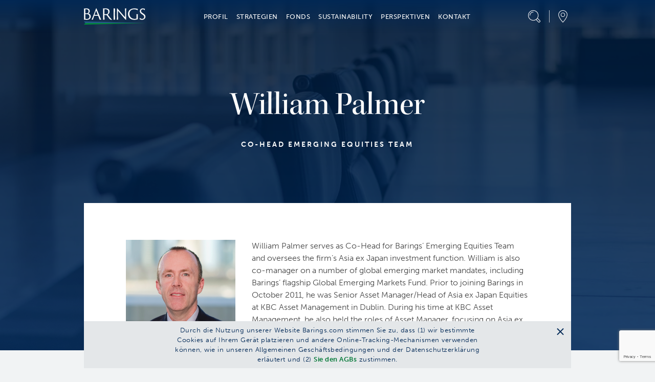

--- FILE ---
content_type: text/html; charset=utf-8
request_url: https://www.barings.com/de-at/professional-investor/about/team/william-palmer
body_size: 27479
content:
<!doctype html>
<html lang="de-at">
<head>
	<!-- Google Tag Manager -->
<script>(function(w,d,s,l,i){w[l]=w[l]||[];w[l].push({'gtm.start':
new Date().getTime(),event:'gtm.js'});var f=d.getElementsByTagName(s)[0],
j=d.createElement(s),dl=l!='dataLayer'?'&l='+l:'';j.async=true;j.src=
'https://www.googletagmanager.com/gtm.js?id='+i+dl;f.parentNode.insertBefore(j,f);
})(window,document,'script','dataLayer','GTM-PLVMQSL');</script>
<!-- End Google Tag Manager -->
	<meta charset="UTF-8">
	<title>William Palmer</title>
	<meta name="description" content="">
	<link href="https://www.barings.com/en-us/professional-investor/about/team/william-palmer" rel="canonical" />
	
	
	
	<link rel="icon" type="image/png" href="/favicon.ico">
	<meta name="viewport" content="width=device-width, initial-scale=1.0">
	<link rel="stylesheet" href="/dist/css/styles.min.css?t=20260121025432" />
	

	<meta property="og:title" content="William Palmer">
<meta property="og:type" content="article">
<meta property="og:url" content="https://www.barings.com/de-at/professional-investor/about/team/william-palmer">
<meta property="og:image" content="http://www.barings.com/globalassets/archive/hero-background.jpg">
<meta property="og:locale" content="de_at">
<meta property="og:locale:alternate" content="en">
<meta property="og:locale:alternate" content="en_gb">
<meta property="og:locale:alternate" content="de_de">
<meta property="og:locale:alternate" content="fr_fr">
<meta property="og:locale:alternate" content="en_au">
<meta property="og:locale:alternate" content="en_be">
<meta property="og:locale:alternate" content="en_ca">
<meta property="og:locale:alternate" content="zh_cn">
<meta property="og:locale:alternate" content="en_dk">
<meta property="og:locale:alternate" content="en_fi">
<meta property="og:locale:alternate" content="en_us">
<meta property="og:locale:alternate" content="zh_hk">
<meta property="og:locale:alternate" content="ja_jp">
<meta property="og:locale:alternate" content="zh_tw">
<meta property="og:locale:alternate" content="en_hk">
<meta property="og:locale:alternate" content="ko_kr">
<meta property="og:locale:alternate" content="en_sg">
<meta property="og:locale:alternate" content="en_ie">
<meta property="og:locale:alternate" content="en_nl">
<meta property="og:locale:alternate" content="en_se">
<meta property="og:locale:alternate" content="en_ch">
<meta property="og:locale:alternate" content="en_ar">
<meta property="og:locale:alternate" content="en_br">
<meta property="og:locale:alternate" content="en_fr">
<meta property="og:locale:alternate" content="en_cl">
<meta property="og:locale:alternate" content="en_co">
<meta property="og:locale:alternate" content="en_mx">
<meta property="og:locale:alternate" content="en_pa">
<meta property="og:locale:alternate" content="en_pe">
<meta property="og:locale:alternate" content="en_uy">
<meta property="og:locale:alternate" content="en_it">
<meta property="og:locale:alternate" content="en_lu">
<meta property="og:locale:alternate" content="en_no">
<meta property="og:locale:alternate" content="en_pt">
<meta property="og:locale:alternate" content="en_es">
<meta property="article:content_type" content="Contact Item Page">
<meta property="article:published_time" content="2021-11-23T15:06:52Z">
<meta property="article:modified_time" content="3/30/2022 12:38:03 PM">
<meta property="idio:investor_type" content="Professional Investor">

	
	
	
	
	<script type="text/javascript" src="https://www.google.com/recaptcha/api.js?render=6Lc6-oIlAAAAAGUuYV3wyUx8mn9u1_WfKSNJ7jN0"></script>
<script type="text/javascript">
_iaq = [ ['client', '859697fc2a574de89cffbe2b6d932320'], ['track', 'consume'] ]; !function(d,s){var ia=d.createElement(s);ia.async=1,s=d.getElementsByTagName(s)[0],ia.src='//s.usea01.idio.episerver.net/ia.js',s.parentNode.insertBefore(ia,s)}(document,'script');
</script>

	
	
<script type="text/javascript">var appInsights=window.appInsights||function(config){function t(config){i[config]=function(){var t=arguments;i.queue.push(function(){i[config].apply(i,t)})}}var i={config:config},u=document,e=window,o="script",s="AuthenticatedUserContext",h="start",c="stop",l="Track",a=l+"Event",v=l+"Page",r,f;setTimeout(function(){var t=u.createElement(o);t.src=config.url||"https://js.monitor.azure.com/scripts/a/ai.0.js";u.getElementsByTagName(o)[0].parentNode.appendChild(t)});try{i.cookie=u.cookie}catch(y){}for(i.queue=[],r=["Event","Exception","Metric","PageView","Trace","Dependency"];r.length;)t("track"+r.pop());return t("set"+s),t("clear"+s),t(h+a),t(c+a),t(h+v),t(c+v),t("flush"),config.disableExceptionTracking||(r="onerror",t("_"+r),f=e[r],e[r]=function(config,t,u,e,o){var s=f&&f(config,t,u,e,o);return s!==!0&&i["_"+r](config,t,u,e,o),s}),i}({instrumentationKey:"f30ee03d-26e6-4eb1-af07-988161bc44a8",sdkExtension:"a"});window.appInsights=appInsights;appInsights.queue&&appInsights.queue.length===0&&appInsights.trackPageView();</script></head>
<body class=" ">
	<!-- Google Tag Manager (noscript) -->
<noscript><iframe src="https://www.googletagmanager.com/ns.html?id=GTM-PLVMQSL"
height="0" width="0" style="display:none;visibility:hidden"></iframe></noscript>
<!-- End Google Tag Manager (noscript) -->
	<a href="#mainSection" id="skip-header" class="skip-header sr-only">Skip to Content (press ENTER)</a>
	
	

	<header class="cmp-header" data-component="cmpHeader">

		<div data-nosnippet class="cmp-header__mobile fixed">
			<div class="container">
				<div class="row cmp-header__mobile__header-buttons align-items-center justify-content-between">
					<div class="col-auto">
						<button class="menu-toggle"
								data-control="toggle-mobile-menu"
								aria-expanded="false"
								aria-controls="menu-mobile">
							<span class="sr-only">Menu</span>
							<div class="icon icon--hamburger"></div>
						</button>
					</div>
					<div class="col">
						<a class="logo" href="/de-at/professional-investor"><img alt="Barings" src="/globalassets/2-assets/logos/logo-barings.svg?t=20210806115712"></img></a>
					</div>
					<div class="col-auto">
						<div class="util">
							<button class="util__item search-toggle" href="#">
								<span class="sr-only">Search</span>
								<span class="icon icon--magnifying-glass"></span>
							</button>
						</div>
					</div>
				</div>
				<div class="cmp-header__mobile__search-field">
					<div class="cmp-header__mobile__search-field__input-text">
						<form action="/de-at/professional-investor/search" method="GET">
							
							<input class="input-search" name="q" id="querysearch" type="search" placeholder="What are you looking for?" value="">
							<input class="sr-only" type="submit" value="Submit">
							<button class="clear-search" aria-label="Clear Search"></button>
						</form>
					</div>
				</div>
			</div>
		</div>
		<nav class="cmp-header__menu-mobile" id="menu-mobile" role="navigation">
			<div data-nosnippet class="container h-100">
				<div class="row h-100">
					<div class="col-12 col-sm-6">
						<div class="cmp-header__menu-mobile__inner">
							<ul class="unstyled menu-primary">
									<li>
										<a href="#">PROFIL</a>
										<div class="menu-content d-none">
											<div class="cmp-header__menu-mobile__accordion">
												<div class="cmp-header__menu-mobile__accordion__title">
													PROFIL
												</div>
													<div class="cmp-header__menu-mobile__accordion__option">
														<div class="cmp-header__menu-mobile__accordion__option__toggle">
															Über Uns
														</div>
														<div class="cmp-header__menu-mobile__accordion__option__content">

																	<div class="cmp-header__menu-mobile__accordion__option__content__card inherit-permalink">
																		<div class="cmp-header__menu-mobile__accordion__option__content__card__image">

	<img src="/globalassets/2-assets/navigation-top/about/who-we-are.jpg?t=20211208051947" class="img-fluid"/>
</div>
																		<div class="cmp-header__menu-mobile__accordion__option__content__card__title">Unternehmensprofil</div>
																		<div class="cmp-header__menu-mobile__accordion__option__content__card__copy">Barings ist ein globaler Investmentmanager, der differenzierte Möglichkeiten in den Bereichen öffentliche und private Anleihen, Immobilien und spezialisierte Aktienmärkte sucht.</div>
																		<div class="cmp-header__menu-mobile__accordion__option__content__card__cta">
																			<a class="cta-link text-green-400 permalink" href="/de-at/professional-investor/about/who-we-are" >Mehr erfahren</a>
																		</div>
																	</div>
														</div>
													</div>
													<div class="cmp-header__menu-mobile__accordion__option">
														<div class="cmp-header__menu-mobile__accordion__option__toggle">
															Unsere führende Stellung
														</div>
														<div class="cmp-header__menu-mobile__accordion__option__content">

																	<div class="cmp-header__menu-mobile__accordion__option__content__card inherit-permalink">
																		<div class="cmp-header__menu-mobile__accordion__option__content__card__image">

	<img src="/globalassets/2-assets/navigation-top/about/our-leadership.jpg?t=20211208051947" class="img-fluid"/>
</div>
																		<div class="cmp-header__menu-mobile__accordion__option__content__card__title">Unsere führende Stellung</div>
																		<div class="cmp-header__menu-mobile__accordion__option__content__card__copy">Auf der Grundlage gemeinsamer Werte und einer teamorientierten Kultur streben wir jeden Tag danach, uns zu verbessern &#8211; innovativ zu sein, uns anzupassen und uns im Dienste unserer Kunden weiterzuentwickeln. </div>
																		<div class="cmp-header__menu-mobile__accordion__option__content__card__cta">
																			<a class="cta-link text-green-400 permalink" href="/de-at/professional-investor/about/our-leadership" >Mehr erfahren</a>
																		</div>
																	</div>
														</div>
													</div>
													<div class="cmp-header__menu-mobile__accordion__option">
														<div class="cmp-header__menu-mobile__accordion__option__toggle">
															Careers
														</div>
														<div class="cmp-header__menu-mobile__accordion__option__content">

																		<div class="cmp-header__menu-mobile__accordion__option__content__simple-link">
																			<a href="/de-at/professional-investor/about/careers/professional" >I Am A Professional</a>
																		</div>
																		<div class="cmp-header__menu-mobile__accordion__option__content__simple-link">
																			<a href="/de-at/professional-investor/about/careers/student" >I Am A Student</a>
																		</div>
																		<div class="cmp-header__menu-mobile__accordion__option__content__simple-link">
																			<a href="/de-at/professional-investor/about/careers/inclusion-experience" >Inclusion &amp; Experience</a>
																		</div>
														</div>
													</div>
											</div>
										</div>
									</li>
									<li>
										<a href="#">STRATEGIEN</a>
										<div class="menu-content d-none">
											<div class="cmp-header__menu-mobile__accordion">
												<div class="cmp-header__menu-mobile__accordion__title">
													STRATEGIEN
												</div>
													<div class="cmp-header__menu-mobile__accordion__option">
														<div class="cmp-header__menu-mobile__accordion__option__toggle">
															Öffentliche Fixed Income-Anlagen
														</div>
														<div class="cmp-header__menu-mobile__accordion__option__content">

																	<div class="cmp-header__menu-mobile__accordion__option__content__card inherit-permalink">
																		<div class="cmp-header__menu-mobile__accordion__option__content__card__image">

	<img src="/globalassets/2-assets/navigation-top/strategies/public-fixed-income.jpg?t=20211208052256" class="img-fluid"/>
</div>
																		<div class="cmp-header__menu-mobile__accordion__option__content__card__title">Öffentliche Fixed Income-Anlagen</div>
																		<div class="cmp-header__menu-mobile__accordion__option__content__card__copy">Dank unserer breit gefächterten Fähigkeiten können wir über klassische Fixed-Income-Strategien hinausgehen und auf Anlagen zugreifen, die das gesamte Qualitäts-, Rendite- und Liquiditätsspektrum abdecken.&#10;</div>
																		<div class="cmp-header__menu-mobile__accordion__option__content__card__cta">
																			<a class="cta-link text-green-400 permalink" href="/de-at/professional-investor/strategies/public-fixed-income" >Mehr erfahren</a>
																		</div>
																	</div>
																		<div class="cmp-header__menu-mobile__accordion__option__content__funds">
																			<div class="cmp-header__menu-mobile__accordion__option__content__funds__title">
																				Anlageklassen 
																			</div>
																			<div class="cmp-header__menu-mobile__accordion__option__content__funds__links">
																					<a class="cta-link text-green-400 permalink" href="/de-at/professional-investor/strategies/public-fixed-income/high-yield">Global High Yield und CLOs</a>
																					<a class="cta-link text-green-400 permalink" href="/de-at/professional-investor/strategies/public-fixed-income/emerging-markets-debt">Schwellenländeranleihen </a>
																					<a class="cta-link text-green-400 permalink" href="/de-at/professional-investor/strategies/public-fixed-income/investment-grade">Investment-Grade-Anleihen </a>
																			</div>
																		</div>
														</div>
													</div>
													<div class="cmp-header__menu-mobile__accordion__option">
														<div class="cmp-header__menu-mobile__accordion__option__toggle">
															Aktien
														</div>
														<div class="cmp-header__menu-mobile__accordion__option__content">

																	<div class="cmp-header__menu-mobile__accordion__option__content__card inherit-permalink">
																		<div class="cmp-header__menu-mobile__accordion__option__content__card__image">

	<img src="/globalassets/2-assets/strategies/public-equities/public-equities.jpg?t=20211208052817" class="img-fluid"/>
</div>
																		<div class="cmp-header__menu-mobile__accordion__option__content__card__title">Aktien</div>
																		<div class="cmp-header__menu-mobile__accordion__option__content__card__copy">Unser erfahrenes Team erstellt GARP-Portfolios  gestützt auf Bottom-up-Research, um attraktive Anlagemöglichkeiten mit langfristigem Horizont aufzudecken. Zentrale Aspekte unseres Anlageprozesses sind die Bewertung von Risiken und Chancen, die Analyse positiver Veränderungen und die Integration von ESG-Faktoren.</div>
																		<div class="cmp-header__menu-mobile__accordion__option__content__card__cta">
																			<a class="cta-link text-green-400 permalink" href="/de-at/professional-investor/strategies/public-equities" >Mehr erfahren</a>
																		</div>
																	</div>
																		<div class="cmp-header__menu-mobile__accordion__option__content__funds">
																			<div class="cmp-header__menu-mobile__accordion__option__content__funds__title">
																				Anlageklassen 
																			</div>
																			<div class="cmp-header__menu-mobile__accordion__option__content__funds__links">
																					<a class="cta-link text-green-400 permalink" href="/de-at/professional-investor/strategies/public-equities/emerging-markets-equity">Aktien &#8211; Schwellenländer </a>
																					<a class="cta-link text-green-400 permalink" href="/de-at/professional-investor/strategies/public-equities/small-and-mid-cap-equity">Aktien &#8211; Small Caps </a>
																					<a class="cta-link text-green-400 permalink" href="/de-at/professional-investor/strategies/public-equities/global-and-international-equities">Globale und internationale Aktien</a>
																			</div>
																		</div>
														</div>
													</div>
													<div class="cmp-header__menu-mobile__accordion__option">
														<div class="cmp-header__menu-mobile__accordion__option__toggle">
															Private Credit
														</div>
														<div class="cmp-header__menu-mobile__accordion__option__content">

																	<div class="cmp-header__menu-mobile__accordion__option__content__card inherit-permalink">
																		<div class="cmp-header__menu-mobile__accordion__option__content__card__image">

	<img src="/contentassets/aa958b77ca89456c89ff7f35f235899f/private-credit.jpg?t=20220308013502" class="img-fluid"/>
</div>
																		<div class="cmp-header__menu-mobile__accordion__option__content__card__title">Private Credit</div>
																		<div class="cmp-header__menu-mobile__accordion__option__content__card__copy">Dank unserer weltweiten Präsenz und langjährigen Erfahrung können wir das Renditepotenzial illiquider und weniger liquider kreditbasierter Anlagen bewerten und nutzen.&#10;</div>
																		<div class="cmp-header__menu-mobile__accordion__option__content__card__cta">
																			<a class="cta-link text-green-400 permalink" href="/de-at/professional-investor/strategies/private-credit" >Mehr erfahren</a>
																		</div>
																	</div>
																		<div class="cmp-header__menu-mobile__accordion__option__content__funds">
																			<div class="cmp-header__menu-mobile__accordion__option__content__funds__title">
																				Anlageklassen 
																			</div>
																			<div class="cmp-header__menu-mobile__accordion__option__content__funds__links">
																					<a class="cta-link text-green-400 permalink" href="/de-at/professional-investor/strategies/private-credit/global-private-finance">Global Private Finance</a>
																					<a class="cta-link text-green-400 permalink" href="/de-at/professional-investor/strategies/private-credit/global-infrastructure">Globale Infrastruktur</a>
																					<a class="cta-link text-green-400 permalink" href="/de-at/professional-investor/strategies/private-credit/private-placements">Privatplatzierungen von Unternehmenspapieren</a>
																					<a class="cta-link text-green-400 permalink" href="/de-at/professional-investor/strategies/private-credit/global-private-structured-finance">Global Private Structured Finance</a>
																			</div>
																		</div>
														</div>
													</div>
													<div class="cmp-header__menu-mobile__accordion__option">
														<div class="cmp-header__menu-mobile__accordion__option__toggle">
															Immobilien
														</div>
														<div class="cmp-header__menu-mobile__accordion__option__content">

																	<div class="cmp-header__menu-mobile__accordion__option__content__card inherit-permalink">
																		<div class="cmp-header__menu-mobile__accordion__option__content__card__image">

	<img src="/contentassets/a9860d5627fe4bdcaa8cc47a46b14ddb/real-estate.jpg?t=20250807072220" class="img-fluid"/>
</div>
																		<div class="cmp-header__menu-mobile__accordion__option__content__card__title">Immobilien</div>
																		<div class="cmp-header__menu-mobile__accordion__option__content__card__copy">Wir bieten Anleihe- und Beteiligungslösungen in der Immobilienbranche an und sind bestrebt, durch unseren researchbasierten und lokal umgesetzten Anlageansatz relative Wertpotenziale zu erschließen.&#10;</div>
																		<div class="cmp-header__menu-mobile__accordion__option__content__card__cta">
																			<a class="cta-link text-green-400 permalink" href="/de-at/professional-investor/strategies/real-estate" >Mehr erfahren</a>
																		</div>
																	</div>
																		<div class="cmp-header__menu-mobile__accordion__option__content__funds">
																			<div class="cmp-header__menu-mobile__accordion__option__content__funds__title">
																				Anlageklassen 
																			</div>
																			<div class="cmp-header__menu-mobile__accordion__option__content__funds__links">
																					<a class="cta-link text-green-400 permalink" href="/de-at/professional-investor/strategies/real-estate/real-estate-debt">Immobilienanleihen</a>
																					<a class="cta-link text-green-400 permalink" href="/de-at/professional-investor/strategies/real-estate/real-estate-equity">Immobilienbeteiligungen</a>
																			</div>
																		</div>
														</div>
													</div>
													<div class="cmp-header__menu-mobile__accordion__option">
														<div class="cmp-header__menu-mobile__accordion__option__toggle">
															Private Equity
														</div>
														<div class="cmp-header__menu-mobile__accordion__option__content">

																	<div class="cmp-header__menu-mobile__accordion__option__content__card inherit-permalink">
																		<div class="cmp-header__menu-mobile__accordion__option__content__card__image">

	<img src="/contentassets/de7f6042bb1c4273a62cecb2091414f1/private-equity.jpg?t=20220308072552" class="img-fluid"/>
</div>
																		<div class="cmp-header__menu-mobile__accordion__option__content__card__title">Private Equity</div>
																		<div class="cmp-header__menu-mobile__accordion__option__content__card__copy">Unser erfahrenes Team sucht diversifizierte Renditequellen in den Bereichen Private Equity, Sachwerte und auf Vermögenswerten basierende Anlagen.</div>
																		<div class="cmp-header__menu-mobile__accordion__option__content__card__cta">
																			<a class="cta-link text-green-400 permalink" href="/de-at/professional-investor/strategies/private-equity" >Mehr erfahren</a>
																		</div>
																	</div>
																		<div class="cmp-header__menu-mobile__accordion__option__content__funds">
																			<div class="cmp-header__menu-mobile__accordion__option__content__funds__title">
																				Anlageklassen 
																			</div>
																			<div class="cmp-header__menu-mobile__accordion__option__content__funds__links">
																					<a class="cta-link text-green-400 permalink" href="/de-at/professional-investor/strategies/private-equity/diversified-alternative-equity">Diversified Alternative Equity</a>
																			</div>
																		</div>
														</div>
													</div>
											</div>
										</div>
									</li>
									<li>
										<a href="#">Fonds</a>
										<div class="menu-content d-none">
											<div class="cmp-header__menu-mobile__accordion">
												<div class="cmp-header__menu-mobile__accordion__title">
													Fonds
												</div>
													<div class="cmp-header__menu-mobile__accordion__option">
														<div class="cmp-header__menu-mobile__accordion__option__toggle">
															Öffentliche Fixed Income-Anlagen
														</div>
														<div class="cmp-header__menu-mobile__accordion__option__content">

																	<div class="cmp-header__menu-mobile__accordion__option__content__card inherit-permalink">
																		<div class="cmp-header__menu-mobile__accordion__option__content__card__image">

	<img src="/globalassets/2-assets/strategies/public-fixed-income/public-fixed-income.jpg?t=20211208052844" class="img-fluid"/>
</div>
																		<div class="cmp-header__menu-mobile__accordion__option__content__card__title">Öffentliche Fixed Income-Anlagen</div>
																		<div class="cmp-header__menu-mobile__accordion__option__content__card__copy">Wir verbinden umfangreiche Ressourcen mit einem disziplinierten Investmentansatz, um Werte in Industrie- und Schwellenländern zu entdecken - von Investment Grade bis High Yield.</div>
																		<div class="cmp-header__menu-mobile__accordion__option__content__card__cta">
																			<a class="cta-link text-green-400 permalink" href="/de-at/professional-investor/funds/public-fixed-income" >Mehr erfahren</a>
																		</div>
																	</div>
														</div>
													</div>
													<div class="cmp-header__menu-mobile__accordion__option">
														<div class="cmp-header__menu-mobile__accordion__option__toggle">
															Öffentliche Aktien
														</div>
														<div class="cmp-header__menu-mobile__accordion__option__content">

																	<div class="cmp-header__menu-mobile__accordion__option__content__card inherit-permalink">
																		<div class="cmp-header__menu-mobile__accordion__option__content__card__image">

	<img src="/globalassets/2-assets/strategies/public-equities/public-equities.jpg?t=20211208052817" class="img-fluid"/>
</div>
																		<div class="cmp-header__menu-mobile__accordion__option__content__card__title">Öffentliche Aktien</div>
																		<div class="cmp-header__menu-mobile__accordion__option__content__card__copy">Unser Leitung unseres erfahrenen Teams von Anlageexperten streben wir den Aufbau von Portfolios mit hoher Überzeugungskraft und langfristiges Kapitalwachstum an.</div>
																		<div class="cmp-header__menu-mobile__accordion__option__content__card__cta">
																			<a class="cta-link text-green-400 permalink" href="/de-at/professional-investor/funds/public-equities" >Mehr erfahren</a>
																		</div>
																	</div>
														</div>
													</div>
													<div class="cmp-header__menu-mobile__accordion__option">
														<div class="cmp-header__menu-mobile__accordion__option__toggle">
															Business Development Companies
														</div>
														<div class="cmp-header__menu-mobile__accordion__option__content">

																	<div class="cmp-header__menu-mobile__accordion__option__content__card inherit-permalink">
																		<div class="cmp-header__menu-mobile__accordion__option__content__card__image">

	<img src="/globalassets/archive/image-or-video-content/business-development-companies.jpg?t=20211207071203" class="img-fluid"/>
</div>
																		<div class="cmp-header__menu-mobile__accordion__option__content__card__title">Business Development Companies</div>
																		
																		<div class="cmp-header__menu-mobile__accordion__option__content__card__cta">
																			<a class="cta-link text-green-400 permalink" href="/de-at/professional-investor/funds/business-development-companies/barings-bdc" >Barings Bdc</a>
																		</div>
																	</div>
														</div>
													</div>
											</div>
										</div>
									</li>
									<li>
										<a href="#">Sustainability</a>
										<div class="menu-content d-none">
											<div class="cmp-header__menu-mobile__accordion">
												<div class="cmp-header__menu-mobile__accordion__title">
													Sustainability
												</div>
													<div class="cmp-header__menu-mobile__accordion__option">
														<div class="cmp-header__menu-mobile__accordion__option__toggle">
															Sustainability
														</div>
														<div class="cmp-header__menu-mobile__accordion__option__content">

																		<div class="cmp-header__menu-mobile__accordion__option__content__simple-link">
																			<a href="/de-at/professional-investor/sustainability-nav/sustainability-nav/sustainability" >Sustainability</a>
																		</div>
																		<div class="cmp-header__menu-mobile__accordion__option__content__simple-link">
																			<a href="/de-at/professional-investor/sustainability-nav/sustainability-nav/corporate-citizenship" >Corporate Citizenship</a>
																		</div>
														</div>
													</div>
											</div>
										</div>
									</li>
									<li>
										<a href="#">PERSPEKTIVEN</a>
										<div class="menu-content d-none">
											<div class="cmp-header__menu-mobile__accordion">
												<div class="cmp-header__menu-mobile__accordion__title">
													PERSPEKTIVEN
												</div>
													<div class="cmp-header__menu-mobile__accordion__option">
														<div class="cmp-header__menu-mobile__accordion__option__toggle">
															Standpunkte
														</div>
														<div class="cmp-header__menu-mobile__accordion__option__content">

																	<div class="cmp-header__menu-mobile__accordion__option__content__card inherit-permalink">
																		<div class="cmp-header__menu-mobile__accordion__option__content__card__image">

	<img src="/globalassets/2-assets/navigation-top/perspectives/perspectives.jpg?t=20220107074330" class="img-fluid"/>
</div>
																		<div class="cmp-header__menu-mobile__accordion__option__content__card__title">Unsere Standpunkte</div>
																		<div class="cmp-header__menu-mobile__accordion__option__content__card__copy">Die neuesten Erkenntnisse unserer globalen Anlageteams lesen, sehen und hören Sie hier.</div>
																		<div class="cmp-header__menu-mobile__accordion__option__content__card__cta">
																			<a class="cta-link text-green-400 permalink" href="/de-at/professional-investor/perspectives/viewpoints" >Mehr erfahren</a>
																		</div>
																	</div>
														</div>
													</div>
													<div class="cmp-header__menu-mobile__accordion__option">
														<div class="cmp-header__menu-mobile__accordion__option__toggle">
															Podcast
														</div>
														<div class="cmp-header__menu-mobile__accordion__option__content">

																	<div class="cmp-header__menu-mobile__accordion__option__content__card inherit-permalink">
																		<div class="cmp-header__menu-mobile__accordion__option__content__card__image">

	<img src="/contentassets/c25e0a6e3f224a6f8508a41917f309f0/streaming-income.jpg?t=20220113013511" class="img-fluid"/>
</div>
																		<div class="cmp-header__menu-mobile__accordion__option__content__card__title">Streaming Income</div>
																		<div class="cmp-header__menu-mobile__accordion__option__content__card__copy">In this interview-style podcast, we offer insight into where our global teams are seeing risks and opportunities today.&#10;</div>
																		<div class="cmp-header__menu-mobile__accordion__option__content__card__cta">
																			<a class="cta-link text-green-400 permalink" href="/de-at/professional-investor/perspectives/podcasts" >Learn More</a>
																		</div>
																	</div>
														</div>
													</div>
													<div class="cmp-header__menu-mobile__accordion__option">
														<div class="cmp-header__menu-mobile__accordion__option__toggle">
															LinkedIn Newsletter
														</div>
														<div class="cmp-header__menu-mobile__accordion__option__content">

																	<div class="cmp-header__menu-mobile__accordion__option__content__card inherit-permalink">
																		<div class="cmp-header__menu-mobile__accordion__option__content__card__image">

	<img src="/globalassets/2-assets/navigation-top/perspectives/where-credit-is-due.jpg?t=20251215054249" class="img-fluid"/>
</div>
																		<div class="cmp-header__menu-mobile__accordion__option__content__card__title">Where Credit Is Due</div>
																		<div class="cmp-header__menu-mobile__accordion__option__content__card__copy">Our monthly newsletter focused on recognizing value across portfolios and people.</div>
																		<div class="cmp-header__menu-mobile__accordion__option__content__card__cta">
																			<a class="cta-link text-green-400 permalink" href="/de-at/professional-investor/perspectives/newsletter/linkedin-newsletter" 																				target="_blank"
>Read Now</a>
																		</div>
																	</div>
														</div>
													</div>
											</div>
										</div>
									</li>
									<li>
										<a href="#">Kontakt</a>
										<div class="menu-content d-none">
											<div class="cmp-header__menu-mobile__accordion">
												<div class="cmp-header__menu-mobile__accordion__title">
													Kontakt
												</div>
													<div class="cmp-header__menu-mobile__accordion__option">
														<div class="cmp-header__menu-mobile__accordion__option__toggle">
															Media
														</div>
														<div class="cmp-header__menu-mobile__accordion__option__content">

																	<div class="cmp-header__menu-mobile__accordion__option__content__card inherit-permalink">
																		<div class="cmp-header__menu-mobile__accordion__option__content__card__image">

	<img src="/globalassets/2-assets/navigation-top/contact/media.jpg?t=20250930030858" class="img-fluid"/>
</div>
																		<div class="cmp-header__menu-mobile__accordion__option__content__card__title">Press Releases</div>
																		<div class="cmp-header__menu-mobile__accordion__option__content__card__copy">Explore our latest press releases and contact our media relations team.</div>
																		<div class="cmp-header__menu-mobile__accordion__option__content__card__cta">
																			<a class="cta-link text-green-400 permalink" href="/de-at/professional-investor/contact/in-the-media/press-releases" >Learn More</a>
																		</div>
																	</div>
														</div>
													</div>
													<div class="cmp-header__menu-mobile__accordion__option">
														<div class="cmp-header__menu-mobile__accordion__option__toggle">
															Standorte
														</div>
														<div class="cmp-header__menu-mobile__accordion__option__content">

																	<div class="cmp-header__menu-mobile__accordion__option__content__card inherit-permalink">
																		<div class="cmp-header__menu-mobile__accordion__option__content__card__image">

	<img src="/contentassets/0ee74248c40846ccb58f8c3bf0eb5fda/locations.jpg?t=20220322083405" class="img-fluid"/>
</div>
																		<div class="cmp-header__menu-mobile__accordion__option__content__card__title">Standorte</div>
																		<div class="cmp-header__menu-mobile__accordion__option__content__card__copy">Mit Standorten auf vier Kontinenten verfügen wir über globalen Weitblick und lokale Präsenz, um eine erstklassige Palette an Investitionsmöglichkeiten zu erschließen und zugänglich zu machen.</div>
																		<div class="cmp-header__menu-mobile__accordion__option__content__card__cta">
																			<a class="cta-link text-green-400 permalink" href="/de-at/professional-investor/contact/locations" >Mehr erfahren</a>
																		</div>
																	</div>
														</div>
													</div>
													<div class="cmp-header__menu-mobile__accordion__option">
														<div class="cmp-header__menu-mobile__accordion__option__toggle">
															Contact Us
														</div>
														<div class="cmp-header__menu-mobile__accordion__option__content">

																	<div class="cmp-header__menu-mobile__accordion__option__content__card inherit-permalink">
																		<div class="cmp-header__menu-mobile__accordion__option__content__card__image">

	<img src="/globalassets/2-assets/navigation-top/contact/contact.jpg?t=20211208052011" class="img-fluid"/>
</div>
																		<div class="cmp-header__menu-mobile__accordion__option__content__card__title">Contact Us</div>
																		<div class="cmp-header__menu-mobile__accordion__option__content__card__copy">If you have questions or would like more information about our offerings, please get in touch with us. </div>
																		<div class="cmp-header__menu-mobile__accordion__option__content__card__cta">
																			<a class="cta-link text-green-400 permalink" href="/de-at/professional-investor/contact/contact-barings" >Learn More</a>
																		</div>
																	</div>
														</div>
													</div>
													<div class="cmp-header__menu-mobile__accordion__option">
														<div class="cmp-header__menu-mobile__accordion__option__toggle">
															Sicherheit und Betrug
														</div>
														<div class="cmp-header__menu-mobile__accordion__option__content">

																	<div class="cmp-header__menu-mobile__accordion__option__content__card inherit-permalink">
																		<div class="cmp-header__menu-mobile__accordion__option__content__card__image">

	<img src="/globalassets/2-assets/navigation-top/contact/security-fraud.jpg?t=20240206032030" class="img-fluid"/>
</div>
																		<div class="cmp-header__menu-mobile__accordion__option__content__card__title">Sicherheit und Betrug</div>
																		<div class="cmp-header__menu-mobile__accordion__option__content__card__copy">Wir haben uns bei Barings verpflichtet, die uns anvertrauten Informationen zu schützen, indem wir Cyberbedrohungen ermitteln und überwachen und angemessene Sicherheitskontrollen einrichten.</div>
																		<div class="cmp-header__menu-mobile__accordion__option__content__card__cta">
																			<a class="cta-link text-green-400 permalink" href="/de-at/professional-investor/contact/security-fraud" >Mehr erfahren</a>
																		</div>
																	</div>
														</div>
													</div>
											</div>
										</div>
									</li>
							</ul>
							<div class="cmp-header__menu-mobile__location mt-7">
								<button class="cmp-header__menu-mobile__location__button">
									<span class="icon icon--location-pin"></span>
									<span class="cmp-header__menu-mobile__location__button__text">Locations</span>
								</button>
								<div class="cmp-header__menu-mobile__location__content d-none">
									<div class="cmp-header__menu-mobile__accordion">
										<div class="cmp-header__menu-mobile__accordion__title">
											Locations
										</div>
											<div class="cmp-header__menu-mobile__accordion__option">
												<div class="cmp-header__menu-mobile__accordion__option__toggle">
North America												</div>
												<div class="cmp-header__menu-mobile__accordion__option__content">
														<div class="cmp-header__menu-mobile__accordion__option__content__locations">
															<div class="cmp-header__menu-mobile__accordion__option__content__locations__region">
																<div class="cmp-header__menu-mobile__accordion__option__content__locations__region__name">
																	Canada
																</div>
																<div class="investor-type cmp-header__menu-mobile__accordion__option__content__locations__region__investor-type">
																	<span>Investor Type</span>
																		<a href="/en-ca/institutional">Institutional</a>
																</div>
															</div>
														</div>
														<div class="cmp-header__menu-mobile__accordion__option__content__locations">
															<div class="cmp-header__menu-mobile__accordion__option__content__locations__region">
																<div class="cmp-header__menu-mobile__accordion__option__content__locations__region__name">
																	United States
																</div>
																<div class="investor-type cmp-header__menu-mobile__accordion__option__content__locations__region__investor-type">
																	<span>Investor Type</span>
																		<a href="/en-us/institutional">Institutional</a>
																		<a href="/en-us/financial-advisor">Financial Advisor</a>
																		<a href="/en-us/individual">Individual</a>
																</div>
															</div>
														</div>
												</div>
											</div>
											<div class="cmp-header__menu-mobile__accordion__option">
												<div class="cmp-header__menu-mobile__accordion__option__toggle">
Latin America												</div>
												<div class="cmp-header__menu-mobile__accordion__option__content">
														<div class="cmp-header__menu-mobile__accordion__option__content__locations">
															<div class="cmp-header__menu-mobile__accordion__option__content__locations__region">
																<div class="cmp-header__menu-mobile__accordion__option__content__locations__region__name">
																	Argentina
																</div>
																<div class="investor-type cmp-header__menu-mobile__accordion__option__content__locations__region__investor-type">
																	<span>Investor Type</span>
																		<a href="/en-ar/institutional">Institutional</a>
																		<a href="/en-ar/professional-investor">Professional Investor</a>
																</div>
															</div>
														</div>
														<div class="cmp-header__menu-mobile__accordion__option__content__locations">
															<div class="cmp-header__menu-mobile__accordion__option__content__locations__region">
																<div class="cmp-header__menu-mobile__accordion__option__content__locations__region__name">
																	Brazil
																</div>
																<div class="investor-type cmp-header__menu-mobile__accordion__option__content__locations__region__investor-type">
																	<span>Investor Type</span>
																		<a href="/en-br/institutional">Institutional</a>
																		<a href="/en-br/professional-investor">Professional Investor</a>
																</div>
															</div>
														</div>
														<div class="cmp-header__menu-mobile__accordion__option__content__locations">
															<div class="cmp-header__menu-mobile__accordion__option__content__locations__region">
																<div class="cmp-header__menu-mobile__accordion__option__content__locations__region__name">
																	Chile
																</div>
																<div class="investor-type cmp-header__menu-mobile__accordion__option__content__locations__region__investor-type">
																	<span>Investor Type</span>
																		<a href="/en-cl/institutional">Institutional</a>
																		<a href="/en-cl/professional-investor">Professional Investor</a>
																</div>
															</div>
														</div>
														<div class="cmp-header__menu-mobile__accordion__option__content__locations">
															<div class="cmp-header__menu-mobile__accordion__option__content__locations__region">
																<div class="cmp-header__menu-mobile__accordion__option__content__locations__region__name">
																	Colombia
																</div>
																<div class="investor-type cmp-header__menu-mobile__accordion__option__content__locations__region__investor-type">
																	<span>Investor Type</span>
																		<a href="/en-co/institutional">Institutional</a>
																		<a href="/en-co/professional-investor">Professional Investor</a>
																</div>
															</div>
														</div>
														<div class="cmp-header__menu-mobile__accordion__option__content__locations">
															<div class="cmp-header__menu-mobile__accordion__option__content__locations__region">
																<div class="cmp-header__menu-mobile__accordion__option__content__locations__region__name">
																	Mexico
																</div>
																<div class="investor-type cmp-header__menu-mobile__accordion__option__content__locations__region__investor-type">
																	<span>Investor Type</span>
																		<a href="/en-mx/institutional">Institutional</a>
																		<a href="/en-mx/professional-investor">Professional Investor</a>
																</div>
															</div>
														</div>
														<div class="cmp-header__menu-mobile__accordion__option__content__locations">
															<div class="cmp-header__menu-mobile__accordion__option__content__locations__region">
																<div class="cmp-header__menu-mobile__accordion__option__content__locations__region__name">
																	Panama
																</div>
																<div class="investor-type cmp-header__menu-mobile__accordion__option__content__locations__region__investor-type">
																	<span>Investor Type</span>
																		<a href="/en-pa/institutional">Institutional</a>
																		<a href="/en-pa/professional-investor">Professional Investor</a>
																</div>
															</div>
														</div>
														<div class="cmp-header__menu-mobile__accordion__option__content__locations">
															<div class="cmp-header__menu-mobile__accordion__option__content__locations__region">
																<div class="cmp-header__menu-mobile__accordion__option__content__locations__region__name">
																	Peru
																</div>
																<div class="investor-type cmp-header__menu-mobile__accordion__option__content__locations__region__investor-type">
																	<span>Investor Type</span>
																		<a href="/en-pe/institutional">Institutional</a>
																		<a href="/en-pe/professional-investor">Professional Investor</a>
																</div>
															</div>
														</div>
														<div class="cmp-header__menu-mobile__accordion__option__content__locations">
															<div class="cmp-header__menu-mobile__accordion__option__content__locations__region">
																<div class="cmp-header__menu-mobile__accordion__option__content__locations__region__name">
																	Uruguay
																</div>
																<div class="investor-type cmp-header__menu-mobile__accordion__option__content__locations__region__investor-type">
																	<span>Investor Type</span>
																		<a href="/en-uy/institutional">Institutional</a>
																		<a href="/en-uy/professional-investor">Professional Investor</a>
																</div>
															</div>
														</div>
												</div>
											</div>
											<div class="cmp-header__menu-mobile__accordion__option">
												<div class="cmp-header__menu-mobile__accordion__option__toggle">
Asia Pacific												</div>
												<div class="cmp-header__menu-mobile__accordion__option__content">
														<div class="cmp-header__menu-mobile__accordion__option__content__locations">
															<div class="cmp-header__menu-mobile__accordion__option__content__locations__region">
																<div class="cmp-header__menu-mobile__accordion__option__content__locations__region__name">
																	Australia
																</div>
																<div class="investor-type cmp-header__menu-mobile__accordion__option__content__locations__region__investor-type">
																	<span>Investor Type</span>
																		<a href="/en-au/institutional">Institutional</a>
																		<a href="/en-au/financial-adviser-wholesale">Financial Adviser/Wholesale</a>
																</div>
															</div>
														</div>
														<div class="cmp-header__menu-mobile__accordion__option__content__locations">
															<div class="cmp-header__menu-mobile__accordion__option__content__locations__region">
																<div class="cmp-header__menu-mobile__accordion__option__content__locations__region__name">
																	China (&#20013;&#22269;) 
																</div>
																<div class="investor-type cmp-header__menu-mobile__accordion__option__content__locations__region__investor-type">
																	<span>Investor Type</span>
																		<a href="/zh-cn/individual">Individual</a>
																</div>
															</div>
														</div>
														<div class="cmp-header__menu-mobile__accordion__option__content__locations">
															<div class="cmp-header__menu-mobile__accordion__option__content__locations__region">
																<div class="cmp-header__menu-mobile__accordion__option__content__locations__region__name">
																	Hong Kong  (&#39321;&#28207; &#8211; &#20013;&#25991;)
																</div>
																<div class="investor-type cmp-header__menu-mobile__accordion__option__content__locations__region__investor-type">
																	<span>Investor Type</span>
																		<a href="/zh-hk/individual">Individual</a>
																</div>
															</div>
														</div>
														<div class="cmp-header__menu-mobile__accordion__option__content__locations">
															<div class="cmp-header__menu-mobile__accordion__option__content__locations__region">
																<div class="cmp-header__menu-mobile__accordion__option__content__locations__region__name">
																	Hong Kong - English
																</div>
																<div class="investor-type cmp-header__menu-mobile__accordion__option__content__locations__region__investor-type">
																	<span>Investor Type</span>
																		<a href="/en-hk/institutional">Institutional</a>
																		<a href="/en-hk/individual">Individual</a>
																</div>
															</div>
														</div>
														<div class="cmp-header__menu-mobile__accordion__option__content__locations">
															<div class="cmp-header__menu-mobile__accordion__option__content__locations__region">
																<div class="cmp-header__menu-mobile__accordion__option__content__locations__region__name">
																	Japan (&#26085;&#26412;)
																</div>
																<div class="investor-type cmp-header__menu-mobile__accordion__option__content__locations__region__investor-type">
																	<span>Investor Type</span>
																		<a href="/ja-jp/institutional">Institutional</a>
																		<a href="/ja-jp/individual">Individual</a>
																</div>
															</div>
														</div>
														<div class="cmp-header__menu-mobile__accordion__option__content__locations">
															<div class="cmp-header__menu-mobile__accordion__option__content__locations__region">
																<div class="cmp-header__menu-mobile__accordion__option__content__locations__region__name">
																	Korea
																</div>
																<div class="investor-type cmp-header__menu-mobile__accordion__option__content__locations__region__investor-type">
																	<span>Investor Type</span>
																		<a href="/en-kr/institutional">Institutional</a>
																		<a href="/ko-kr/individual">Individual</a>
																</div>
															</div>
														</div>
														<div class="cmp-header__menu-mobile__accordion__option__content__locations">
															<div class="cmp-header__menu-mobile__accordion__option__content__locations__region">
																<div class="cmp-header__menu-mobile__accordion__option__content__locations__region__name">
																	Singapore
																</div>
																<div class="investor-type cmp-header__menu-mobile__accordion__option__content__locations__region__investor-type">
																	<span>Investor Type</span>
																		<a href="/en-sg/institutional">Institutional</a>
																</div>
															</div>
														</div>
														<div class="cmp-header__menu-mobile__accordion__option__content__locations">
															<div class="cmp-header__menu-mobile__accordion__option__content__locations__region">
																<div class="cmp-header__menu-mobile__accordion__option__content__locations__region__name">
																	Taiwan (&#21488;&#28771;)
																</div>
																<div class="investor-type cmp-header__menu-mobile__accordion__option__content__locations__region__investor-type">
																	<span>Investor Type</span>
																		<a href="/zh-tw/individual">Individual</a>
																</div>
															</div>
														</div>
												</div>
											</div>
											<div class="cmp-header__menu-mobile__accordion__option">
												<div class="cmp-header__menu-mobile__accordion__option__toggle">
Europe												</div>
												<div class="cmp-header__menu-mobile__accordion__option__content">
														<div class="cmp-header__menu-mobile__accordion__option__content__locations">
															<div class="cmp-header__menu-mobile__accordion__option__content__locations__region">
																<div class="cmp-header__menu-mobile__accordion__option__content__locations__region__name">
																	Austria
																</div>
																<div class="investor-type cmp-header__menu-mobile__accordion__option__content__locations__region__investor-type">
																	<span>Investor Type</span>
																		<a href="/de-at/institutional">Institutional</a>
																		<a href="/de-at/professional-investor">Professional Investor</a>
																</div>
															</div>
														</div>
														<div class="cmp-header__menu-mobile__accordion__option__content__locations">
															<div class="cmp-header__menu-mobile__accordion__option__content__locations__region">
																<div class="cmp-header__menu-mobile__accordion__option__content__locations__region__name">
																	Belgium
																</div>
																<div class="investor-type cmp-header__menu-mobile__accordion__option__content__locations__region__investor-type">
																	<span>Investor Type</span>
																		<a href="/en-be/institutional">Institutional</a>
																		<a href="/en-be/professional-investor">Professional Investor</a>
																</div>
															</div>
														</div>
														<div class="cmp-header__menu-mobile__accordion__option__content__locations">
															<div class="cmp-header__menu-mobile__accordion__option__content__locations__region">
																<div class="cmp-header__menu-mobile__accordion__option__content__locations__region__name">
																	Denmark
																</div>
																<div class="investor-type cmp-header__menu-mobile__accordion__option__content__locations__region__investor-type">
																	<span>Investor Type</span>
																		<a href="/en-dk/institutional">Institutional</a>
																		<a href="/en-dk/professional-investor">Professional Investor</a>
																</div>
															</div>
														</div>
														<div class="cmp-header__menu-mobile__accordion__option__content__locations">
															<div class="cmp-header__menu-mobile__accordion__option__content__locations__region">
																<div class="cmp-header__menu-mobile__accordion__option__content__locations__region__name">
																	Finland
																</div>
																<div class="investor-type cmp-header__menu-mobile__accordion__option__content__locations__region__investor-type">
																	<span>Investor Type</span>
																		<a href="/en-fi/institutional">Institutional</a>
																		<a href="/en-fi/professional-investor">Professional Investor</a>
																</div>
															</div>
														</div>
														<div class="cmp-header__menu-mobile__accordion__option__content__locations">
															<div class="cmp-header__menu-mobile__accordion__option__content__locations__region">
																<div class="cmp-header__menu-mobile__accordion__option__content__locations__region__name">
																	France
																</div>
																<div class="investor-type cmp-header__menu-mobile__accordion__option__content__locations__region__investor-type">
																	<span>Investor Type</span>
																		<a href="/en-fr/institutional">Institutional</a>
																		<a href="/fr-fr/professional-investor">Professional Investor</a>
																</div>
															</div>
														</div>
														<div class="cmp-header__menu-mobile__accordion__option__content__locations">
															<div class="cmp-header__menu-mobile__accordion__option__content__locations__region">
																<div class="cmp-header__menu-mobile__accordion__option__content__locations__region__name">
																	Germany
																</div>
																<div class="investor-type cmp-header__menu-mobile__accordion__option__content__locations__region__investor-type">
																	<span>Investor Type</span>
																		<a href="/de-de/institutional">Institutional</a>
																		<a href="/de-de/professional-investor">Professional Investor</a>
																</div>
															</div>
														</div>
														<div class="cmp-header__menu-mobile__accordion__option__content__locations">
															<div class="cmp-header__menu-mobile__accordion__option__content__locations__region">
																<div class="cmp-header__menu-mobile__accordion__option__content__locations__region__name">
																	Ireland
																</div>
																<div class="investor-type cmp-header__menu-mobile__accordion__option__content__locations__region__investor-type">
																	<span>Investor Type</span>
																		<a href="/en-ie/institutional">Institutional</a>
																		<a href="/en-ie/professional-investor">Professional Investor</a>
																</div>
															</div>
														</div>
														<div class="cmp-header__menu-mobile__accordion__option__content__locations">
															<div class="cmp-header__menu-mobile__accordion__option__content__locations__region">
																<div class="cmp-header__menu-mobile__accordion__option__content__locations__region__name">
																	Italy
																</div>
																<div class="investor-type cmp-header__menu-mobile__accordion__option__content__locations__region__investor-type">
																	<span>Investor Type</span>
																		<a href="/en-it/institutional">Institutional</a>
																		<a href="/en-it/professional-investor">Professional Investor</a>
																</div>
															</div>
														</div>
														<div class="cmp-header__menu-mobile__accordion__option__content__locations">
															<div class="cmp-header__menu-mobile__accordion__option__content__locations__region">
																<div class="cmp-header__menu-mobile__accordion__option__content__locations__region__name">
																	Luxembourg
																</div>
																<div class="investor-type cmp-header__menu-mobile__accordion__option__content__locations__region__investor-type">
																	<span>Investor Type</span>
																		<a href="/en-lu/institutional">Institutional</a>
																		<a href="/en-lu/professional-investor">Professional Investor</a>
																</div>
															</div>
														</div>
														<div class="cmp-header__menu-mobile__accordion__option__content__locations">
															<div class="cmp-header__menu-mobile__accordion__option__content__locations__region">
																<div class="cmp-header__menu-mobile__accordion__option__content__locations__region__name">
																	Netherlands
																</div>
																<div class="investor-type cmp-header__menu-mobile__accordion__option__content__locations__region__investor-type">
																	<span>Investor Type</span>
																		<a href="/en-nl/institutional">Institutional</a>
																		<a href="/en-nl/professional-investor">Professional Investor</a>
																</div>
															</div>
														</div>
														<div class="cmp-header__menu-mobile__accordion__option__content__locations">
															<div class="cmp-header__menu-mobile__accordion__option__content__locations__region">
																<div class="cmp-header__menu-mobile__accordion__option__content__locations__region__name">
																	Norway
																</div>
																<div class="investor-type cmp-header__menu-mobile__accordion__option__content__locations__region__investor-type">
																	<span>Investor Type</span>
																		<a href="/en-no/institutional">Institutional</a>
																		<a href="/en-no/professional-investor">Professional Investor</a>
																</div>
															</div>
														</div>
														<div class="cmp-header__menu-mobile__accordion__option__content__locations">
															<div class="cmp-header__menu-mobile__accordion__option__content__locations__region">
																<div class="cmp-header__menu-mobile__accordion__option__content__locations__region__name">
																	Portugal
																</div>
																<div class="investor-type cmp-header__menu-mobile__accordion__option__content__locations__region__investor-type">
																	<span>Investor Type</span>
																		<a href="/en-pt/institutional">Institutional</a>
																		<a href="/en-pt/professional-investor">Professional Investor</a>
																</div>
															</div>
														</div>
														<div class="cmp-header__menu-mobile__accordion__option__content__locations">
															<div class="cmp-header__menu-mobile__accordion__option__content__locations__region">
																<div class="cmp-header__menu-mobile__accordion__option__content__locations__region__name">
																	Spain
																</div>
																<div class="investor-type cmp-header__menu-mobile__accordion__option__content__locations__region__investor-type">
																	<span>Investor Type</span>
																		<a href="/en-es/institutional">Institutional</a>
																		<a href="/en-es/professional-investor">Professional Investor</a>
																</div>
															</div>
														</div>
														<div class="cmp-header__menu-mobile__accordion__option__content__locations">
															<div class="cmp-header__menu-mobile__accordion__option__content__locations__region">
																<div class="cmp-header__menu-mobile__accordion__option__content__locations__region__name">
																	Sweden
																</div>
																<div class="investor-type cmp-header__menu-mobile__accordion__option__content__locations__region__investor-type">
																	<span>Investor Type</span>
																		<a href="/en-se/institutional">Institutional</a>
																		<a href="/en-se/professional-investor">Professional Investor</a>
																</div>
															</div>
														</div>
														<div class="cmp-header__menu-mobile__accordion__option__content__locations">
															<div class="cmp-header__menu-mobile__accordion__option__content__locations__region">
																<div class="cmp-header__menu-mobile__accordion__option__content__locations__region__name">
																	Switzerland
																</div>
																<div class="investor-type cmp-header__menu-mobile__accordion__option__content__locations__region__investor-type">
																	<span>Investor Type</span>
																		<a href="/en-ch/institutional">Institutional</a>
																		<a href="/en-ch/professional-investor">Professional Investor</a>
																		<a href="/en-ch/qualified-investor">Qualified Investor</a>
																</div>
															</div>
														</div>
														<div class="cmp-header__menu-mobile__accordion__option__content__locations">
															<div class="cmp-header__menu-mobile__accordion__option__content__locations__region">
																<div class="cmp-header__menu-mobile__accordion__option__content__locations__region__name">
																	United Kingdom
																</div>
																<div class="investor-type cmp-header__menu-mobile__accordion__option__content__locations__region__investor-type">
																	<span>Investor Type</span>
																		<a href="/en-gb/institutional">Institutional</a>
																		<a href="/en-gb/professional-investor">Professional Investor</a>
																		<a href="/en-gb/investment-trust">Investment Trust</a>
																		<a href="/en-gb/individual">Individual</a>
																</div>
															</div>
														</div>
												</div>
											</div>
									</div>
									
									<div class="cmp-header__menu-mobile__location__content__no-location">
										<div>Location not listed?</div>
										<a href="/guest">Visit our Global Site.</a>
									</div>
								</div>
							</div>
							<div class="cmp-header__menu-mobile__option-selected d-none">
								
							</div>
							<span class="icon icon--chevron-left back-button d-none" data-control="test"></span>
							<span class="icon icon--close" data-control="toggle-mobile-menu"></span>
						</div>
					</div>
				</div>
			</div>
		</nav>
		<div data-nosnippet class="cmp-header__desktop fixed">
			<div class="container">
				<div class="row align-items-center justify-content-between flex-nowrap">
					<div class="col-auto">
						<a class="logo" href="/de-at/professional-investor">
							<img alt="Barings" class="logo--default" src="/globalassets/2-assets/logos/logo-barings-white.svg?t=20210806115712"></img>
							<img alt="Barings" class="logo--hover" src="/globalassets/2-assets/logos/logo-barings.svg?t=20210806115712"></img>
						</a>
					</div>
					<div class="col">
						<nav class="menu" role="navigation">
							<ul class="unstyled text-nowrap">
									<li>
										<button class="menu__toggle" aria-expanded="false" aria-controls="menu-profil">
											PROFIL
										</button>
										<div class="menu__submenu-nav-content">
											<div class="container">
												<div class="row menu__submenu-nav-content--custom-row">
													<div class="menu__submenu-nav-content__sidebar-options col-2" data-submenu="profil">

															<div class="menu__submenu-nav-content__sidebar-options__option">

																<button class="selected">Über Uns</button>

																<div class="subMenuNavOptionContent d-none">
																																					<div class="row inherit-permalink">
																					<div class="menu__submenu-nav-content__image&#32;menu__submenu-nav-content__image--without-featured&#32;col-4">

	<img src="/globalassets/2-assets/navigation-top/about/who-we-are.jpg?t=20211208051947" class="img-fluid"/>
</div>
																					<div class="menu__submenu-nav-content__description menu__submenu-nav-content__description--without-featured col">
																						<div class="menu__submenu-nav-content__description__title">Unternehmensprofil</div>
																						<div class="menu__submenu-nav-content__description__copy">Barings ist ein globaler Investmentmanager, der differenzierte Möglichkeiten in den Bereichen öffentliche und private Anleihen, Immobilien und spezialisierte Aktienmärkte sucht.</div>
																						<div class="menu__submenu-nav-content__description__cta mt-md-2">
																							<a class="cta-link text-green-400 permalink" href="/de-at/professional-investor/about/who-we-are" >Mehr erfahren</a>
																						</div>
																					</div>
																				</div>
																																	</div>
															</div>
															<div class="menu__submenu-nav-content__sidebar-options__option">

																<button class="">Unsere führende Stellung</button>

																<div class="subMenuNavOptionContent d-none">
																																					<div class="row inherit-permalink">
																					<div class="menu__submenu-nav-content__image&#32;menu__submenu-nav-content__image--without-featured&#32;col-4">

	<img src="/globalassets/2-assets/navigation-top/about/our-leadership.jpg?t=20211208051947" class="img-fluid"/>
</div>
																					<div class="menu__submenu-nav-content__description menu__submenu-nav-content__description--without-featured col">
																						<div class="menu__submenu-nav-content__description__title">Unsere führende Stellung</div>
																						<div class="menu__submenu-nav-content__description__copy">Auf der Grundlage gemeinsamer Werte und einer teamorientierten Kultur streben wir jeden Tag danach, uns zu verbessern &#8211; innovativ zu sein, uns anzupassen und uns im Dienste unserer Kunden weiterzuentwickeln. </div>
																						<div class="menu__submenu-nav-content__description__cta mt-md-2">
																							<a class="cta-link text-green-400 permalink" href="/de-at/professional-investor/about/our-leadership" >Mehr erfahren<span class="sr-only">&nbsp;Unsere führende Stellung</span></a>
																						</div>
																					</div>
																				</div>
																																	</div>
															</div>
															<div class="menu__submenu-nav-content__sidebar-options__option">

																<button class="">Careers</button>

																<div class="subMenuNavOptionContent d-none">
																		<div class="row">
																																				<div class="menu__submenu-nav-content__image-with-caption inherit-permalink col-3">
																				

	<img src="/globalassets/2-assets/about/careers/careers.jpg?t=20250625024309" alt="Teammates gathered in a meeting room in Barings headquarters office in Charlotte." class="img-fluid"/>

																				<a class="permalink" href="/de-at/professional-investor/about/careers/professional" >I Am A Professional</a>
																			</div>
																			<div class="menu__submenu-nav-content__image-with-caption inherit-permalink col-3">
																				

	<img src="/globalassets/2-assets/perspectives/viewpoints/articles/2023/09-september/early-career-journeys.jpg?t=20230927043713" class="img-fluid"/>

																				<a class="permalink" href="/de-at/professional-investor/about/careers/student" >I Am A Student</a>
																			</div>
																			<div class="menu__submenu-nav-content__image-with-caption inherit-permalink col-3">
																				

	<img src="/globalassets/2-assets/about/dei-inclusion--experience/inclusion-and-experience.jpg?t=20250612062112" class="img-fluid"/>

																				<a class="permalink" href="/de-at/professional-investor/about/careers/inclusion-experience" >Inclusion &amp; Experience</a>
																			</div>
																																		</div>
																</div>
															</div>
													</div>
													<div class="subMenuNavContent col-10">
														
													</div>
												</div>
											</div>
										</div>
									</li>
									<li>
										<button class="menu__toggle" aria-expanded="false" aria-controls="menu-strategien">
											STRATEGIEN
										</button>
										<div class="menu__submenu-nav-content">
											<div class="container">
												<div class="row menu__submenu-nav-content--custom-row">
													<div class="menu__submenu-nav-content__sidebar-options col-2" data-submenu="strategien">

															<div class="menu__submenu-nav-content__sidebar-options__option">

																<button class="selected">Öffentliche Fixed Income-Anlagen</button>

																<div class="subMenuNavOptionContent d-none">
																																					<div class="row">
																					<div class="col">
																						<div class="row inherit-permalink">
																							<div class="menu__submenu-nav-content__image&#32;col-4">

	<img src="/globalassets/2-assets/navigation-top/strategies/public-fixed-income.jpg?t=20211208052256" class="img-fluid"/>
</div>
																							<div class="menu__submenu-nav-content__description col border-right">
																								<div class="menu__submenu-nav-content__description__title">Öffentliche Fixed Income-Anlagen</div>
																								<div class="menu__submenu-nav-content__description__copy">Dank unserer breit gefächterten Fähigkeiten können wir über klassische Fixed-Income-Strategien hinausgehen und auf Anlagen zugreifen, die das gesamte Qualitäts-, Rendite- und Liquiditätsspektrum abdecken.&#10;</div>
																								<div class="menu__submenu-nav-content__description__cta mt-md-2">
																									<a class="cta-link text-green-400 permalink" href="/de-at/professional-investor/strategies/public-fixed-income" >Mehr erfahren<span class="sr-only">&nbsp;about public fixed income</span></a>
																								</div>
																							</div>
																						</div>
																					</div>
																					<div class="menu__submenu-nav-content__featured-content col-4">
																						<div class="menu__submenu-nav-content__featured-content__title">
																							Anlageklassen 
																						</div>
																						<div class="menu__submenu-nav-content__featured-content__links">
																								<a class="cta-link text-green-400" href="/de-at/professional-investor/strategies/public-fixed-income/high-yield">Global High Yield und CLOs</a>
																								<a class="cta-link text-green-400" href="/de-at/professional-investor/strategies/public-fixed-income/emerging-markets-debt">Schwellenländeranleihen </a>
																								<a class="cta-link text-green-400" href="/de-at/professional-investor/strategies/public-fixed-income/investment-grade">Investment-Grade-Anleihen </a>
																						</div>
																					</div>
																				</div>
																																	</div>
															</div>
															<div class="menu__submenu-nav-content__sidebar-options__option">

																<button class="">Aktien</button>

																<div class="subMenuNavOptionContent d-none">
																																					<div class="row">
																					<div class="col">
																						<div class="row inherit-permalink">
																							<div class="menu__submenu-nav-content__image&#32;col-4">

	<img src="/globalassets/2-assets/strategies/public-equities/public-equities.jpg?t=20211208052817" class="img-fluid"/>
</div>
																							<div class="menu__submenu-nav-content__description col border-right">
																								<div class="menu__submenu-nav-content__description__title">Aktien</div>
																								<div class="menu__submenu-nav-content__description__copy">Unser erfahrenes Team erstellt GARP-Portfolios  gestützt auf Bottom-up-Research, um attraktive Anlagemöglichkeiten mit langfristigem Horizont aufzudecken. Zentrale Aspekte unseres Anlageprozesses sind die Bewertung von Risiken und Chancen, die Analyse positiver Veränderungen und die Integration von ESG-Faktoren.</div>
																								<div class="menu__submenu-nav-content__description__cta mt-md-2">
																									<a class="cta-link text-green-400 permalink" href="/de-at/professional-investor/strategies/public-equities" >Mehr erfahren</a>
																								</div>
																							</div>
																						</div>
																					</div>
																					<div class="menu__submenu-nav-content__featured-content col-4">
																						<div class="menu__submenu-nav-content__featured-content__title">
																							Anlageklassen 
																						</div>
																						<div class="menu__submenu-nav-content__featured-content__links">
																								<a class="cta-link text-green-400" href="/de-at/professional-investor/strategies/public-equities/emerging-markets-equity">Aktien &#8211; Schwellenländer </a>
																								<a class="cta-link text-green-400" href="/de-at/professional-investor/strategies/public-equities/small-and-mid-cap-equity">Aktien &#8211; Small Caps </a>
																								<a class="cta-link text-green-400" href="/de-at/professional-investor/strategies/public-equities/global-and-international-equities">Globale und internationale Aktien</a>
																						</div>
																					</div>
																				</div>
																																	</div>
															</div>
															<div class="menu__submenu-nav-content__sidebar-options__option">

																<button class="">Private Credit</button>

																<div class="subMenuNavOptionContent d-none">
																																					<div class="row">
																					<div class="col">
																						<div class="row inherit-permalink">
																							<div class="menu__submenu-nav-content__image&#32;col-4">

	<img src="/contentassets/aa958b77ca89456c89ff7f35f235899f/private-credit.jpg?t=20220308013502" class="img-fluid"/>
</div>
																							<div class="menu__submenu-nav-content__description col border-right">
																								<div class="menu__submenu-nav-content__description__title">Private Credit</div>
																								<div class="menu__submenu-nav-content__description__copy">Dank unserer weltweiten Präsenz und langjährigen Erfahrung können wir das Renditepotenzial illiquider und weniger liquider kreditbasierter Anlagen bewerten und nutzen.&#10;</div>
																								<div class="menu__submenu-nav-content__description__cta mt-md-2">
																									<a class="cta-link text-green-400 permalink" href="/de-at/professional-investor/strategies/private-credit" >Mehr erfahren</a>
																								</div>
																							</div>
																						</div>
																					</div>
																					<div class="menu__submenu-nav-content__featured-content col-4">
																						<div class="menu__submenu-nav-content__featured-content__title">
																							Anlageklassen 
																						</div>
																						<div class="menu__submenu-nav-content__featured-content__links">
																								<a class="cta-link text-green-400" href="/de-at/professional-investor/strategies/private-credit/global-private-finance">Global Private Finance</a>
																								<a class="cta-link text-green-400" href="/de-at/professional-investor/strategies/private-credit/global-infrastructure">Globale Infrastruktur</a>
																								<a class="cta-link text-green-400" href="/de-at/professional-investor/strategies/private-credit/private-placements">Privatplatzierungen von Unternehmenspapieren</a>
																								<a class="cta-link text-green-400" href="/de-at/professional-investor/strategies/private-credit/global-private-structured-finance">Global Private Structured Finance</a>
																						</div>
																					</div>
																				</div>
																																	</div>
															</div>
															<div class="menu__submenu-nav-content__sidebar-options__option">

																<button class="">Immobilien</button>

																<div class="subMenuNavOptionContent d-none">
																																					<div class="row">
																					<div class="col">
																						<div class="row inherit-permalink">
																							<div class="menu__submenu-nav-content__image&#32;col-4">

	<img src="/contentassets/a9860d5627fe4bdcaa8cc47a46b14ddb/real-estate.jpg?t=20250807072220" class="img-fluid"/>
</div>
																							<div class="menu__submenu-nav-content__description col border-right">
																								<div class="menu__submenu-nav-content__description__title">Immobilien</div>
																								<div class="menu__submenu-nav-content__description__copy">Wir bieten Anleihe- und Beteiligungslösungen in der Immobilienbranche an und sind bestrebt, durch unseren researchbasierten und lokal umgesetzten Anlageansatz relative Wertpotenziale zu erschließen.&#10;</div>
																								<div class="menu__submenu-nav-content__description__cta mt-md-2">
																									<a class="cta-link text-green-400 permalink" href="/de-at/professional-investor/strategies/real-estate" >Mehr erfahren</a>
																								</div>
																							</div>
																						</div>
																					</div>
																					<div class="menu__submenu-nav-content__featured-content col-4">
																						<div class="menu__submenu-nav-content__featured-content__title">
																							Anlageklassen 
																						</div>
																						<div class="menu__submenu-nav-content__featured-content__links">
																								<a class="cta-link text-green-400" href="/de-at/professional-investor/strategies/real-estate/real-estate-debt">Immobilienanleihen</a>
																								<a class="cta-link text-green-400" href="/de-at/professional-investor/strategies/real-estate/real-estate-equity">Immobilienbeteiligungen</a>
																						</div>
																					</div>
																				</div>
																																	</div>
															</div>
															<div class="menu__submenu-nav-content__sidebar-options__option">

																<button class="">Private Equity</button>

																<div class="subMenuNavOptionContent d-none">
																																					<div class="row">
																					<div class="col">
																						<div class="row inherit-permalink">
																							<div class="menu__submenu-nav-content__image&#32;col-4">

	<img src="/contentassets/de7f6042bb1c4273a62cecb2091414f1/private-equity.jpg?t=20220308072552" class="img-fluid"/>
</div>
																							<div class="menu__submenu-nav-content__description col border-right">
																								<div class="menu__submenu-nav-content__description__title">Private Equity</div>
																								<div class="menu__submenu-nav-content__description__copy">Unser erfahrenes Team sucht diversifizierte Renditequellen in den Bereichen Private Equity, Sachwerte und auf Vermögenswerten basierende Anlagen.</div>
																								<div class="menu__submenu-nav-content__description__cta mt-md-2">
																									<a class="cta-link text-green-400 permalink" href="/de-at/professional-investor/strategies/private-equity" >Mehr erfahren</a>
																								</div>
																							</div>
																						</div>
																					</div>
																					<div class="menu__submenu-nav-content__featured-content col-4">
																						<div class="menu__submenu-nav-content__featured-content__title">
																							Anlageklassen 
																						</div>
																						<div class="menu__submenu-nav-content__featured-content__links">
																								<a class="cta-link text-green-400" href="/de-at/professional-investor/strategies/private-equity/diversified-alternative-equity">Diversified Alternative Equity</a>
																						</div>
																					</div>
																				</div>
																																	</div>
															</div>
													</div>
													<div class="subMenuNavContent col-10">
														
													</div>
												</div>
											</div>
										</div>
									</li>
									<li>
										<button class="menu__toggle" aria-expanded="false" aria-controls="menu-fonds">
											Fonds
										</button>
										<div class="menu__submenu-nav-content">
											<div class="container">
												<div class="row menu__submenu-nav-content--custom-row">
													<div class="menu__submenu-nav-content__sidebar-options col-2" data-submenu="fonds">

															<div class="menu__submenu-nav-content__sidebar-options__option">

																<button class="selected">Öffentliche Fixed Income-Anlagen</button>

																<div class="subMenuNavOptionContent d-none">
																																					<div class="row inherit-permalink">
																					<div class="menu__submenu-nav-content__image&#32;menu__submenu-nav-content__image--without-featured&#32;col-4">

	<img src="/globalassets/2-assets/strategies/public-fixed-income/public-fixed-income.jpg?t=20211208052844" class="img-fluid"/>
</div>
																					<div class="menu__submenu-nav-content__description menu__submenu-nav-content__description--without-featured col">
																						<div class="menu__submenu-nav-content__description__title">Öffentliche Fixed Income-Anlagen</div>
																						<div class="menu__submenu-nav-content__description__copy">Wir verbinden umfangreiche Ressourcen mit einem disziplinierten Investmentansatz, um Werte in Industrie- und Schwellenländern zu entdecken - von Investment Grade bis High Yield.</div>
																						<div class="menu__submenu-nav-content__description__cta mt-md-2">
																							<a class="cta-link text-green-400 permalink" href="/de-at/professional-investor/funds/public-fixed-income" >Mehr erfahren</a>
																						</div>
																					</div>
																				</div>
																																	</div>
															</div>
															<div class="menu__submenu-nav-content__sidebar-options__option">

																<button class="">Öffentliche Aktien</button>

																<div class="subMenuNavOptionContent d-none">
																																					<div class="row inherit-permalink">
																					<div class="menu__submenu-nav-content__image&#32;menu__submenu-nav-content__image--without-featured&#32;col-4">

	<img src="/globalassets/2-assets/strategies/public-equities/public-equities.jpg?t=20211208052817" class="img-fluid"/>
</div>
																					<div class="menu__submenu-nav-content__description menu__submenu-nav-content__description--without-featured col">
																						<div class="menu__submenu-nav-content__description__title">Öffentliche Aktien</div>
																						<div class="menu__submenu-nav-content__description__copy">Unser Leitung unseres erfahrenen Teams von Anlageexperten streben wir den Aufbau von Portfolios mit hoher Überzeugungskraft und langfristiges Kapitalwachstum an.</div>
																						<div class="menu__submenu-nav-content__description__cta mt-md-2">
																							<a class="cta-link text-green-400 permalink" href="/de-at/professional-investor/funds/public-equities" >Mehr erfahren</a>
																						</div>
																					</div>
																				</div>
																																	</div>
															</div>
															<div class="menu__submenu-nav-content__sidebar-options__option">

																<button class="">Business Development Companies</button>

																<div class="subMenuNavOptionContent d-none">
																																					<div class="row inherit-permalink">
																					<div class="menu__submenu-nav-content__image&#32;menu__submenu-nav-content__image--without-featured&#32;col-4">

	<img src="/globalassets/archive/image-or-video-content/business-development-companies.jpg?t=20211207071203" class="img-fluid"/>
</div>
																					<div class="menu__submenu-nav-content__description menu__submenu-nav-content__description--without-featured col">
																						<div class="menu__submenu-nav-content__description__title">Business Development Companies</div>
																						
																						<div class="menu__submenu-nav-content__description__cta mt-md-2">
																							<a class="cta-link text-green-400 permalink" href="/de-at/professional-investor/funds/business-development-companies/barings-bdc" >Barings Bdc</a>
																						</div>
																					</div>
																				</div>
																																	</div>
															</div>
													</div>
													<div class="subMenuNavContent col-10">
														
													</div>
												</div>
											</div>
										</div>
									</li>
									<li>
										<button class="menu__toggle" aria-expanded="false" aria-controls="menu-sustainability">
											Sustainability
										</button>
										<div class="menu__submenu-nav-content">
											<div class="container">
												<div class="row menu__submenu-nav-content--custom-row">
													<div class="menu__submenu-nav-content__sidebar-options col-2" data-submenu="sustainability">

															<div class="menu__submenu-nav-content__sidebar-options__option">

																<button class="selected">Sustainability</button>

																<div class="subMenuNavOptionContent d-none">
																		<div class="row">
																																				<div class="menu__submenu-nav-content__image-with-caption inherit-permalink col-3">
																				

	<img src="/globalassets/2-assets/esg/sustainability/sustainability.jpg?t=20250514024326" class="img-fluid"/>

																				<a class="permalink" href="/de-at/professional-investor/sustainability-nav/sustainability-nav/sustainability" >Sustainability</a>
																			</div>
																			<div class="menu__submenu-nav-content__image-with-caption inherit-permalink col-3">
																				

	<img src="/globalassets/2-assets/esg/corporate-citizenship/corporate-citizenship.jpg?t=20250627041149" class="img-fluid"/>

																				<a class="permalink" href="/de-at/professional-investor/sustainability-nav/sustainability-nav/corporate-citizenship" >Corporate Citizenship</a>
																			</div>
																																		</div>
																</div>
															</div>
													</div>
													<div class="subMenuNavContent col-10">
														
													</div>
												</div>
											</div>
										</div>
									</li>
									<li>
										<button class="menu__toggle" aria-expanded="false" aria-controls="menu-perspektiven">
											PERSPEKTIVEN
										</button>
										<div class="menu__submenu-nav-content">
											<div class="container">
												<div class="row menu__submenu-nav-content--custom-row">
													<div class="menu__submenu-nav-content__sidebar-options col-2" data-submenu="perspektiven">

															<div class="menu__submenu-nav-content__sidebar-options__option">

																<button class="selected">Standpunkte</button>

																<div class="subMenuNavOptionContent d-none">
																																					<div class="row inherit-permalink">
																					<div class="menu__submenu-nav-content__image&#32;menu__submenu-nav-content__image--without-featured&#32;col-4">

	<img src="/globalassets/2-assets/navigation-top/perspectives/perspectives.jpg?t=20220107074330" class="img-fluid"/>
</div>
																					<div class="menu__submenu-nav-content__description menu__submenu-nav-content__description--without-featured col">
																						<div class="menu__submenu-nav-content__description__title">Unsere Standpunkte</div>
																						<div class="menu__submenu-nav-content__description__copy">Die neuesten Erkenntnisse unserer globalen Anlageteams lesen, sehen und hören Sie hier.</div>
																						<div class="menu__submenu-nav-content__description__cta mt-md-2">
																							<a class="cta-link text-green-400 permalink" href="/de-at/professional-investor/perspectives/viewpoints" >Mehr erfahren</a>
																						</div>
																					</div>
																				</div>
																																	</div>
															</div>
															<div class="menu__submenu-nav-content__sidebar-options__option">

																<button class="">Podcast</button>

																<div class="subMenuNavOptionContent d-none">
																																					<div class="row inherit-permalink">
																					<div class="menu__submenu-nav-content__image&#32;menu__submenu-nav-content__image--without-featured&#32;col-4">

	<img src="/contentassets/c25e0a6e3f224a6f8508a41917f309f0/streaming-income.jpg?t=20220113013511" class="img-fluid"/>
</div>
																					<div class="menu__submenu-nav-content__description menu__submenu-nav-content__description--without-featured col">
																						<div class="menu__submenu-nav-content__description__title">Streaming Income</div>
																						<div class="menu__submenu-nav-content__description__copy">In this interview-style podcast, we offer insight into where our global teams are seeing risks and opportunities today.&#10;</div>
																						<div class="menu__submenu-nav-content__description__cta mt-md-2">
																							<a class="cta-link text-green-400 permalink" href="/de-at/professional-investor/perspectives/podcasts" >Learn More<span class="sr-only">&nbsp;About our podcasts</span></a>
																						</div>
																					</div>
																				</div>
																																	</div>
															</div>
															<div class="menu__submenu-nav-content__sidebar-options__option">

																<button class="">LinkedIn Newsletter</button>

																<div class="subMenuNavOptionContent d-none">
																																					<div class="row inherit-permalink">
																					<div class="menu__submenu-nav-content__image&#32;menu__submenu-nav-content__image--without-featured&#32;col-4">

	<img src="/globalassets/2-assets/navigation-top/perspectives/where-credit-is-due.jpg?t=20251215054249" class="img-fluid"/>
</div>
																					<div class="menu__submenu-nav-content__description menu__submenu-nav-content__description--without-featured col">
																						<div class="menu__submenu-nav-content__description__title">Where Credit Is Due</div>
																						<div class="menu__submenu-nav-content__description__copy">Our monthly newsletter focused on recognizing value across portfolios and people.</div>
																						<div class="menu__submenu-nav-content__description__cta mt-md-2">
																							<a class="cta-link text-green-400 permalink" href="/de-at/professional-investor/perspectives/newsletter/linkedin-newsletter" 																								target="_blank"
>Read Now<span class="sr-only">&nbsp;Read  Now</span></a>
																						</div>
																					</div>
																				</div>
																																	</div>
															</div>
													</div>
													<div class="subMenuNavContent col-10">
														
													</div>
												</div>
											</div>
										</div>
									</li>
									<li>
										<button class="menu__toggle" aria-expanded="false" aria-controls="menu-kontakt">
											Kontakt
										</button>
										<div class="menu__submenu-nav-content">
											<div class="container">
												<div class="row menu__submenu-nav-content--custom-row">
													<div class="menu__submenu-nav-content__sidebar-options col-2" data-submenu="kontakt">

															<div class="menu__submenu-nav-content__sidebar-options__option">

																<button class="selected">Media</button>

																<div class="subMenuNavOptionContent d-none">
																																					<div class="row inherit-permalink">
																					<div class="menu__submenu-nav-content__image&#32;menu__submenu-nav-content__image--without-featured&#32;col-4">

	<img src="/globalassets/2-assets/navigation-top/contact/media.jpg?t=20250930030858" class="img-fluid"/>
</div>
																					<div class="menu__submenu-nav-content__description menu__submenu-nav-content__description--without-featured col">
																						<div class="menu__submenu-nav-content__description__title">Press Releases</div>
																						<div class="menu__submenu-nav-content__description__copy">Explore our latest press releases and contact our media relations team.</div>
																						<div class="menu__submenu-nav-content__description__cta mt-md-2">
																							<a class="cta-link text-green-400 permalink" href="/de-at/professional-investor/contact/in-the-media/press-releases" >Learn More<span class="sr-only">&nbsp;Learn More</span></a>
																						</div>
																					</div>
																				</div>
																																	</div>
															</div>
															<div class="menu__submenu-nav-content__sidebar-options__option">

																<button class="">Standorte</button>

																<div class="subMenuNavOptionContent d-none">
																																					<div class="row inherit-permalink">
																					<div class="menu__submenu-nav-content__image&#32;menu__submenu-nav-content__image--without-featured&#32;col-4">

	<img src="/contentassets/0ee74248c40846ccb58f8c3bf0eb5fda/locations.jpg?t=20220322083405" class="img-fluid"/>
</div>
																					<div class="menu__submenu-nav-content__description menu__submenu-nav-content__description--without-featured col">
																						<div class="menu__submenu-nav-content__description__title">Standorte</div>
																						<div class="menu__submenu-nav-content__description__copy">Mit Standorten auf vier Kontinenten verfügen wir über globalen Weitblick und lokale Präsenz, um eine erstklassige Palette an Investitionsmöglichkeiten zu erschließen und zugänglich zu machen.</div>
																						<div class="menu__submenu-nav-content__description__cta mt-md-2">
																							<a class="cta-link text-green-400 permalink" href="/de-at/professional-investor/contact/locations" >Mehr erfahren</a>
																						</div>
																					</div>
																				</div>
																																	</div>
															</div>
															<div class="menu__submenu-nav-content__sidebar-options__option">

																<button class="">Contact Us</button>

																<div class="subMenuNavOptionContent d-none">
																																					<div class="row inherit-permalink">
																					<div class="menu__submenu-nav-content__image&#32;menu__submenu-nav-content__image--without-featured&#32;col-4">

	<img src="/globalassets/2-assets/navigation-top/contact/contact.jpg?t=20211208052011" class="img-fluid"/>
</div>
																					<div class="menu__submenu-nav-content__description menu__submenu-nav-content__description--without-featured col">
																						<div class="menu__submenu-nav-content__description__title">Contact Us</div>
																						<div class="menu__submenu-nav-content__description__copy">If you have questions or would like more information about our offerings, please get in touch with us. </div>
																						<div class="menu__submenu-nav-content__description__cta mt-md-2">
																							<a class="cta-link text-green-400 permalink" href="/de-at/professional-investor/contact/contact-barings" >Learn More<span class="sr-only">&nbsp;Learn more about contacting Barings via email</span></a>
																						</div>
																					</div>
																				</div>
																																	</div>
															</div>
															<div class="menu__submenu-nav-content__sidebar-options__option">

																<button class="">Sicherheit und Betrug</button>

																<div class="subMenuNavOptionContent d-none">
																																					<div class="row inherit-permalink">
																					<div class="menu__submenu-nav-content__image&#32;menu__submenu-nav-content__image--without-featured&#32;col-4">

	<img src="/globalassets/2-assets/navigation-top/contact/security-fraud.jpg?t=20240206032030" class="img-fluid"/>
</div>
																					<div class="menu__submenu-nav-content__description menu__submenu-nav-content__description--without-featured col">
																						<div class="menu__submenu-nav-content__description__title">Sicherheit und Betrug</div>
																						<div class="menu__submenu-nav-content__description__copy">Wir haben uns bei Barings verpflichtet, die uns anvertrauten Informationen zu schützen, indem wir Cyberbedrohungen ermitteln und überwachen und angemessene Sicherheitskontrollen einrichten.</div>
																						<div class="menu__submenu-nav-content__description__cta mt-md-2">
																							<a class="cta-link text-green-400 permalink" href="/de-at/professional-investor/contact/security-fraud" >Mehr erfahren<span class="sr-only">&nbsp;Mehr erfahren</span></a>
																						</div>
																					</div>
																				</div>
																																	</div>
															</div>
													</div>
													<div class="subMenuNavContent col-10">
														
													</div>
												</div>
											</div>
										</div>
									</li>
							</ul>
						</nav>
					</div>
					<div class="col-auto">
						<div class="util">
							<button class="util__item search-toggle" href="#">
								<span class="sr-only">Search</span>
								<svg role="img" xmlns="http://www.w3.org/2000/svg" aria-label="Search" xmlns:xlink="http://www.w3.org/1999/xlink" viewBox="0 0 64 64">
									<defs>
										<path id="icon-magnifying-glass" d="M27.045 0C41.96 0 54.09 12.135 54.09 27.048c0 5.17-1.485 9.99-4.013 14.102l12.472 12.472A4.933 4.933 0 0 1 64 57.138a4.94 4.94 0 0 1-1.451 3.515l-1.896 1.894A4.932 4.932 0 0 1 57.138 64a4.935 4.935 0 0 1-3.515-1.453L41.15 50.077c-4.114 2.528-8.933 4.015-14.106 4.015C12.133 54.092 0 41.958 0 27.048 0 12.135 12.133 0 27.045 0zm21.432 43.478a27.171 27.171 0 0 1-4.999 4.999l12.108 12.108c.825.822 2.281.822 3.104 0l1.895-1.896c.41-.41.638-.962.638-1.551 0-.588-.228-1.14-.638-1.552zm-21.432-40.7c-13.38 0-24.268 10.887-24.268 24.27 0 13.38 10.888 24.265 24.268 24.265 13.382 0 24.268-10.885 24.268-24.265 0-13.383-10.886-24.27-24.268-24.27zm0 5.37a1.39 1.39 0 0 1 0 2.78c-8.888 0-16.12 7.231-16.12 16.12a1.387 1.387 0 1 1-2.776 0c0-10.42 8.476-18.9 18.897-18.9z"></path>
									</defs>
									<g fill="none" fill-rule="evenodd">
										<mask id="mask-magnifying-glass" fill="#fff">
											<use xlink:href="#icon-magnifying-glass"></use>
										</mask>
										<path fill="#002856"
											  fill-rule="evenodd"
											  d="M0 0h64v64H0z"
											  mask="url(#mask-magnifying-glass)"></path>
									</g>
								</svg>
							</button>
							<button class="util__item locations-button" href="#">
								<span class="sr-only">Locations</span>
								<svg role="img" xmlns="http://www.w3.org/2000/svg" aria-label="Locations" xmlns:xlink="http://www.w3.org/1999/xlink" viewBox="0 0 48 64">
									<defs>
										<path id="icon-location-pin" d="M32 0c13.08 0 23.68 10.6 23.68 23.676 0 3.654-1.054 7.73-3.012 12.164-1.994 4.514-4.873 9.285-8.407 14.175a134.13 134.13 0 0 1-7.752 9.706 124.048 124.048 0 0 1-2.557 2.835c-.466.5-.8.85-.983 1.036a1.358 1.358 0 0 1-1.95-.01c-.18-.188-.515-.544-.98-1.052-.772-.843-1.631-1.807-2.556-2.878a140.54 140.54 0 0 1-7.748-9.806c-3.26-4.543-5.967-8.97-7.935-13.16-2.257-4.807-3.48-9.171-3.48-13.01C8.32 10.601 18.923 0 32 0zm0 2.714c-11.578 0-20.965 9.386-20.965 20.962 0 3.38 1.12 7.38 3.223 11.857 1.89 4.023 4.513 8.313 7.683 12.731a137.862 137.862 0 0 0 7.598 9.615 128.375 128.375 0 0 0 2.469 2.781c.742-.798 1.569-1.711 2.458-2.727a131.45 131.45 0 0 0 7.594-9.508c3.431-4.747 6.216-9.362 8.124-13.68 1.818-4.117 2.78-7.841 2.78-11.069 0-11.578-9.383-20.962-20.965-20.962zm-.001 9.748c6.198 0 11.216 5.018 11.216 11.214 0 6.193-5.02 11.214-11.216 11.214-6.195 0-11.214-5.021-11.214-11.214 0-6.196 5.017-11.214 11.214-11.214zm0 2.715a8.496 8.496 0 0 0-8.5 8.5c0 4.693 3.805 8.499 8.5 8.499a8.5 8.5 0 0 0 8.5-8.5c0-4.697-3.802-8.5-8.5-8.5z"></path>
									</defs>
									<g fill="none" fill-rule="evenodd" transform="translate(-8)">
										<mask id="mask-location-pin" fill="#fff">
											<use xlink:href="#icon-location-pin"></use>
										</mask>
										<path fill="#002856"
											  fill-rule="nonzero"
											  d="M0 0h64v64H0z"
											  mask="url(#mask-location-pin)"></path>
									</g>
								</svg>
							</button>
						</div>
					</div>
				</div>
			</div>
			
			<div class="cmp-header__desktop__locations">
				<div class="container">
					<div class="row">
							<div class="col-2 cmp-header__desktop__locations__continent">
North America
									<div class="cmp-header__desktop__locations__continent__region">
										Canada
										<div class="d-none cmp-header__desktop__locations__continent__region__investor-type">
											<div class="cmp-header__desktop__locations__continent__region__investor-type__title">
												Investor Type
											</div>
												<div class="cmp-header__desktop__locations__continent__region__investor-type__link">
													<a href="/en-ca/institutional">Institutional</a>
												</div>
										</div>
									</div>
									<div class="cmp-header__desktop__locations__continent__region">
										United States
										<div class="d-none cmp-header__desktop__locations__continent__region__investor-type">
											<div class="cmp-header__desktop__locations__continent__region__investor-type__title">
												Investor Type
											</div>
												<div class="cmp-header__desktop__locations__continent__region__investor-type__link">
													<a href="/en-us/institutional">Institutional</a>
												</div>
												<div class="cmp-header__desktop__locations__continent__region__investor-type__link">
													<a href="/en-us/financial-advisor">Financial Advisor</a>
												</div>
												<div class="cmp-header__desktop__locations__continent__region__investor-type__link">
													<a href="/en-us/individual">Individual</a>
												</div>
										</div>
									</div>
							</div>
							<div class="col-2 cmp-header__desktop__locations__continent">
Latin America
									<div class="cmp-header__desktop__locations__continent__region">
										Argentina
										<div class="d-none cmp-header__desktop__locations__continent__region__investor-type">
											<div class="cmp-header__desktop__locations__continent__region__investor-type__title">
												Investor Type
											</div>
												<div class="cmp-header__desktop__locations__continent__region__investor-type__link">
													<a href="/en-ar/institutional">Institutional</a>
												</div>
												<div class="cmp-header__desktop__locations__continent__region__investor-type__link">
													<a href="/en-ar/professional-investor">Professional Investor</a>
												</div>
										</div>
									</div>
									<div class="cmp-header__desktop__locations__continent__region">
										Brazil
										<div class="d-none cmp-header__desktop__locations__continent__region__investor-type">
											<div class="cmp-header__desktop__locations__continent__region__investor-type__title">
												Investor Type
											</div>
												<div class="cmp-header__desktop__locations__continent__region__investor-type__link">
													<a href="/en-br/institutional">Institutional</a>
												</div>
												<div class="cmp-header__desktop__locations__continent__region__investor-type__link">
													<a href="/en-br/professional-investor">Professional Investor</a>
												</div>
										</div>
									</div>
									<div class="cmp-header__desktop__locations__continent__region">
										Chile
										<div class="d-none cmp-header__desktop__locations__continent__region__investor-type">
											<div class="cmp-header__desktop__locations__continent__region__investor-type__title">
												Investor Type
											</div>
												<div class="cmp-header__desktop__locations__continent__region__investor-type__link">
													<a href="/en-cl/institutional">Institutional</a>
												</div>
												<div class="cmp-header__desktop__locations__continent__region__investor-type__link">
													<a href="/en-cl/professional-investor">Professional Investor</a>
												</div>
										</div>
									</div>
									<div class="cmp-header__desktop__locations__continent__region">
										Colombia
										<div class="d-none cmp-header__desktop__locations__continent__region__investor-type">
											<div class="cmp-header__desktop__locations__continent__region__investor-type__title">
												Investor Type
											</div>
												<div class="cmp-header__desktop__locations__continent__region__investor-type__link">
													<a href="/en-co/institutional">Institutional</a>
												</div>
												<div class="cmp-header__desktop__locations__continent__region__investor-type__link">
													<a href="/en-co/professional-investor">Professional Investor</a>
												</div>
										</div>
									</div>
									<div class="cmp-header__desktop__locations__continent__region">
										Mexico
										<div class="d-none cmp-header__desktop__locations__continent__region__investor-type">
											<div class="cmp-header__desktop__locations__continent__region__investor-type__title">
												Investor Type
											</div>
												<div class="cmp-header__desktop__locations__continent__region__investor-type__link">
													<a href="/en-mx/institutional">Institutional</a>
												</div>
												<div class="cmp-header__desktop__locations__continent__region__investor-type__link">
													<a href="/en-mx/professional-investor">Professional Investor</a>
												</div>
										</div>
									</div>
									<div class="cmp-header__desktop__locations__continent__region">
										Panama
										<div class="d-none cmp-header__desktop__locations__continent__region__investor-type">
											<div class="cmp-header__desktop__locations__continent__region__investor-type__title">
												Investor Type
											</div>
												<div class="cmp-header__desktop__locations__continent__region__investor-type__link">
													<a href="/en-pa/institutional">Institutional</a>
												</div>
												<div class="cmp-header__desktop__locations__continent__region__investor-type__link">
													<a href="/en-pa/professional-investor">Professional Investor</a>
												</div>
										</div>
									</div>
									<div class="cmp-header__desktop__locations__continent__region">
										Peru
										<div class="d-none cmp-header__desktop__locations__continent__region__investor-type">
											<div class="cmp-header__desktop__locations__continent__region__investor-type__title">
												Investor Type
											</div>
												<div class="cmp-header__desktop__locations__continent__region__investor-type__link">
													<a href="/en-pe/institutional">Institutional</a>
												</div>
												<div class="cmp-header__desktop__locations__continent__region__investor-type__link">
													<a href="/en-pe/professional-investor">Professional Investor</a>
												</div>
										</div>
									</div>
									<div class="cmp-header__desktop__locations__continent__region">
										Uruguay
										<div class="d-none cmp-header__desktop__locations__continent__region__investor-type">
											<div class="cmp-header__desktop__locations__continent__region__investor-type__title">
												Investor Type
											</div>
												<div class="cmp-header__desktop__locations__continent__region__investor-type__link">
													<a href="/en-uy/institutional">Institutional</a>
												</div>
												<div class="cmp-header__desktop__locations__continent__region__investor-type__link">
													<a href="/en-uy/professional-investor">Professional Investor</a>
												</div>
										</div>
									</div>
							</div>
							<div class="col-2 cmp-header__desktop__locations__continent">
Asia Pacific
									<div class="cmp-header__desktop__locations__continent__region">
										Australia
										<div class="d-none cmp-header__desktop__locations__continent__region__investor-type">
											<div class="cmp-header__desktop__locations__continent__region__investor-type__title">
												Investor Type
											</div>
												<div class="cmp-header__desktop__locations__continent__region__investor-type__link">
													<a href="/en-au/institutional">Institutional</a>
												</div>
												<div class="cmp-header__desktop__locations__continent__region__investor-type__link">
													<a href="/en-au/financial-adviser-wholesale">Financial Adviser/Wholesale</a>
												</div>
										</div>
									</div>
									<div class="cmp-header__desktop__locations__continent__region">
										China (&#20013;&#22269;) 
										<div class="d-none cmp-header__desktop__locations__continent__region__investor-type">
											<div class="cmp-header__desktop__locations__continent__region__investor-type__title">
												Investor Type
											</div>
												<div class="cmp-header__desktop__locations__continent__region__investor-type__link">
													<a href="/zh-cn/individual">Individual</a>
												</div>
										</div>
									</div>
									<div class="cmp-header__desktop__locations__continent__region">
										Hong Kong  (&#39321;&#28207; &#8211; &#20013;&#25991;)
										<div class="d-none cmp-header__desktop__locations__continent__region__investor-type">
											<div class="cmp-header__desktop__locations__continent__region__investor-type__title">
												Investor Type
											</div>
												<div class="cmp-header__desktop__locations__continent__region__investor-type__link">
													<a href="/zh-hk/individual">Individual</a>
												</div>
										</div>
									</div>
									<div class="cmp-header__desktop__locations__continent__region">
										Hong Kong - English
										<div class="d-none cmp-header__desktop__locations__continent__region__investor-type">
											<div class="cmp-header__desktop__locations__continent__region__investor-type__title">
												Investor Type
											</div>
												<div class="cmp-header__desktop__locations__continent__region__investor-type__link">
													<a href="/en-hk/institutional">Institutional</a>
												</div>
												<div class="cmp-header__desktop__locations__continent__region__investor-type__link">
													<a href="/en-hk/individual">Individual</a>
												</div>
										</div>
									</div>
									<div class="cmp-header__desktop__locations__continent__region">
										Japan (&#26085;&#26412;)
										<div class="d-none cmp-header__desktop__locations__continent__region__investor-type">
											<div class="cmp-header__desktop__locations__continent__region__investor-type__title">
												Investor Type
											</div>
												<div class="cmp-header__desktop__locations__continent__region__investor-type__link">
													<a href="/ja-jp/institutional">Institutional</a>
												</div>
												<div class="cmp-header__desktop__locations__continent__region__investor-type__link">
													<a href="/ja-jp/individual">Individual</a>
												</div>
										</div>
									</div>
									<div class="cmp-header__desktop__locations__continent__region">
										Korea
										<div class="d-none cmp-header__desktop__locations__continent__region__investor-type">
											<div class="cmp-header__desktop__locations__continent__region__investor-type__title">
												Investor Type
											</div>
												<div class="cmp-header__desktop__locations__continent__region__investor-type__link">
													<a href="/en-kr/institutional">Institutional</a>
												</div>
												<div class="cmp-header__desktop__locations__continent__region__investor-type__link">
													<a href="/ko-kr/individual">Individual</a>
												</div>
										</div>
									</div>
									<div class="cmp-header__desktop__locations__continent__region">
										Singapore
										<div class="d-none cmp-header__desktop__locations__continent__region__investor-type">
											<div class="cmp-header__desktop__locations__continent__region__investor-type__title">
												Investor Type
											</div>
												<div class="cmp-header__desktop__locations__continent__region__investor-type__link">
													<a href="/en-sg/institutional">Institutional</a>
												</div>
										</div>
									</div>
									<div class="cmp-header__desktop__locations__continent__region">
										Taiwan (&#21488;&#28771;)
										<div class="d-none cmp-header__desktop__locations__continent__region__investor-type">
											<div class="cmp-header__desktop__locations__continent__region__investor-type__title">
												Investor Type
											</div>
												<div class="cmp-header__desktop__locations__continent__region__investor-type__link">
													<a href="/zh-tw/individual">Individual</a>
												</div>
										</div>
									</div>
							</div>
							<div class="col-2 cmp-header__desktop__locations__continent">
Europe
									<div class="cmp-header__desktop__locations__continent__region">
										Austria
										<div class="d-none cmp-header__desktop__locations__continent__region__investor-type">
											<div class="cmp-header__desktop__locations__continent__region__investor-type__title">
												Investor Type
											</div>
												<div class="cmp-header__desktop__locations__continent__region__investor-type__link">
													<a href="/de-at/institutional">Institutional</a>
												</div>
												<div class="cmp-header__desktop__locations__continent__region__investor-type__link">
													<a href="/de-at/professional-investor">Professional Investor</a>
												</div>
										</div>
									</div>
									<div class="cmp-header__desktop__locations__continent__region">
										Belgium
										<div class="d-none cmp-header__desktop__locations__continent__region__investor-type">
											<div class="cmp-header__desktop__locations__continent__region__investor-type__title">
												Investor Type
											</div>
												<div class="cmp-header__desktop__locations__continent__region__investor-type__link">
													<a href="/en-be/institutional">Institutional</a>
												</div>
												<div class="cmp-header__desktop__locations__continent__region__investor-type__link">
													<a href="/en-be/professional-investor">Professional Investor</a>
												</div>
										</div>
									</div>
									<div class="cmp-header__desktop__locations__continent__region">
										Denmark
										<div class="d-none cmp-header__desktop__locations__continent__region__investor-type">
											<div class="cmp-header__desktop__locations__continent__region__investor-type__title">
												Investor Type
											</div>
												<div class="cmp-header__desktop__locations__continent__region__investor-type__link">
													<a href="/en-dk/institutional">Institutional</a>
												</div>
												<div class="cmp-header__desktop__locations__continent__region__investor-type__link">
													<a href="/en-dk/professional-investor">Professional Investor</a>
												</div>
										</div>
									</div>
									<div class="cmp-header__desktop__locations__continent__region">
										Finland
										<div class="d-none cmp-header__desktop__locations__continent__region__investor-type">
											<div class="cmp-header__desktop__locations__continent__region__investor-type__title">
												Investor Type
											</div>
												<div class="cmp-header__desktop__locations__continent__region__investor-type__link">
													<a href="/en-fi/institutional">Institutional</a>
												</div>
												<div class="cmp-header__desktop__locations__continent__region__investor-type__link">
													<a href="/en-fi/professional-investor">Professional Investor</a>
												</div>
										</div>
									</div>
									<div class="cmp-header__desktop__locations__continent__region">
										France
										<div class="d-none cmp-header__desktop__locations__continent__region__investor-type">
											<div class="cmp-header__desktop__locations__continent__region__investor-type__title">
												Investor Type
											</div>
												<div class="cmp-header__desktop__locations__continent__region__investor-type__link">
													<a href="/en-fr/institutional">Institutional</a>
												</div>
												<div class="cmp-header__desktop__locations__continent__region__investor-type__link">
													<a href="/fr-fr/professional-investor">Professional Investor</a>
												</div>
										</div>
									</div>
									<div class="cmp-header__desktop__locations__continent__region">
										Germany
										<div class="d-none cmp-header__desktop__locations__continent__region__investor-type">
											<div class="cmp-header__desktop__locations__continent__region__investor-type__title">
												Investor Type
											</div>
												<div class="cmp-header__desktop__locations__continent__region__investor-type__link">
													<a href="/de-de/institutional">Institutional</a>
												</div>
												<div class="cmp-header__desktop__locations__continent__region__investor-type__link">
													<a href="/de-de/professional-investor">Professional Investor</a>
												</div>
										</div>
									</div>
									<div class="cmp-header__desktop__locations__continent__region">
										Ireland
										<div class="d-none cmp-header__desktop__locations__continent__region__investor-type">
											<div class="cmp-header__desktop__locations__continent__region__investor-type__title">
												Investor Type
											</div>
												<div class="cmp-header__desktop__locations__continent__region__investor-type__link">
													<a href="/en-ie/institutional">Institutional</a>
												</div>
												<div class="cmp-header__desktop__locations__continent__region__investor-type__link">
													<a href="/en-ie/professional-investor">Professional Investor</a>
												</div>
										</div>
									</div>
									<div class="cmp-header__desktop__locations__continent__region">
										Italy
										<div class="d-none cmp-header__desktop__locations__continent__region__investor-type">
											<div class="cmp-header__desktop__locations__continent__region__investor-type__title">
												Investor Type
											</div>
												<div class="cmp-header__desktop__locations__continent__region__investor-type__link">
													<a href="/en-it/institutional">Institutional</a>
												</div>
												<div class="cmp-header__desktop__locations__continent__region__investor-type__link">
													<a href="/en-it/professional-investor">Professional Investor</a>
												</div>
										</div>
									</div>
							</div>
							<div class="col-2 cmp-header__desktop__locations__continent">
									&nbsp;

									<div class="cmp-header__desktop__locations__continent__region">
										Luxembourg
										<div class="d-none cmp-header__desktop__locations__continent__region__investor-type">
											<div class="cmp-header__desktop__locations__continent__region__investor-type__title">
												Investor Type
											</div>
												<div class="cmp-header__desktop__locations__continent__region__investor-type__link">
													<a href="/en-lu/institutional">Institutional</a>
												</div>
												<div class="cmp-header__desktop__locations__continent__region__investor-type__link">
													<a href="/en-lu/professional-investor">Professional Investor</a>
												</div>
										</div>
									</div>
									<div class="cmp-header__desktop__locations__continent__region">
										Netherlands
										<div class="d-none cmp-header__desktop__locations__continent__region__investor-type">
											<div class="cmp-header__desktop__locations__continent__region__investor-type__title">
												Investor Type
											</div>
												<div class="cmp-header__desktop__locations__continent__region__investor-type__link">
													<a href="/en-nl/institutional">Institutional</a>
												</div>
												<div class="cmp-header__desktop__locations__continent__region__investor-type__link">
													<a href="/en-nl/professional-investor">Professional Investor</a>
												</div>
										</div>
									</div>
									<div class="cmp-header__desktop__locations__continent__region">
										Norway
										<div class="d-none cmp-header__desktop__locations__continent__region__investor-type">
											<div class="cmp-header__desktop__locations__continent__region__investor-type__title">
												Investor Type
											</div>
												<div class="cmp-header__desktop__locations__continent__region__investor-type__link">
													<a href="/en-no/institutional">Institutional</a>
												</div>
												<div class="cmp-header__desktop__locations__continent__region__investor-type__link">
													<a href="/en-no/professional-investor">Professional Investor</a>
												</div>
										</div>
									</div>
									<div class="cmp-header__desktop__locations__continent__region">
										Portugal
										<div class="d-none cmp-header__desktop__locations__continent__region__investor-type">
											<div class="cmp-header__desktop__locations__continent__region__investor-type__title">
												Investor Type
											</div>
												<div class="cmp-header__desktop__locations__continent__region__investor-type__link">
													<a href="/en-pt/institutional">Institutional</a>
												</div>
												<div class="cmp-header__desktop__locations__continent__region__investor-type__link">
													<a href="/en-pt/professional-investor">Professional Investor</a>
												</div>
										</div>
									</div>
									<div class="cmp-header__desktop__locations__continent__region">
										Spain
										<div class="d-none cmp-header__desktop__locations__continent__region__investor-type">
											<div class="cmp-header__desktop__locations__continent__region__investor-type__title">
												Investor Type
											</div>
												<div class="cmp-header__desktop__locations__continent__region__investor-type__link">
													<a href="/en-es/institutional">Institutional</a>
												</div>
												<div class="cmp-header__desktop__locations__continent__region__investor-type__link">
													<a href="/en-es/professional-investor">Professional Investor</a>
												</div>
										</div>
									</div>
									<div class="cmp-header__desktop__locations__continent__region">
										Sweden
										<div class="d-none cmp-header__desktop__locations__continent__region__investor-type">
											<div class="cmp-header__desktop__locations__continent__region__investor-type__title">
												Investor Type
											</div>
												<div class="cmp-header__desktop__locations__continent__region__investor-type__link">
													<a href="/en-se/institutional">Institutional</a>
												</div>
												<div class="cmp-header__desktop__locations__continent__region__investor-type__link">
													<a href="/en-se/professional-investor">Professional Investor</a>
												</div>
										</div>
									</div>
									<div class="cmp-header__desktop__locations__continent__region">
										Switzerland
										<div class="d-none cmp-header__desktop__locations__continent__region__investor-type">
											<div class="cmp-header__desktop__locations__continent__region__investor-type__title">
												Investor Type
											</div>
												<div class="cmp-header__desktop__locations__continent__region__investor-type__link">
													<a href="/en-ch/institutional">Institutional</a>
												</div>
												<div class="cmp-header__desktop__locations__continent__region__investor-type__link">
													<a href="/en-ch/professional-investor">Professional Investor</a>
												</div>
												<div class="cmp-header__desktop__locations__continent__region__investor-type__link">
													<a href="/en-ch/qualified-investor">Qualified Investor</a>
												</div>
										</div>
									</div>
									<div class="cmp-header__desktop__locations__continent__region">
										United Kingdom
										<div class="d-none cmp-header__desktop__locations__continent__region__investor-type">
											<div class="cmp-header__desktop__locations__continent__region__investor-type__title">
												Investor Type
											</div>
												<div class="cmp-header__desktop__locations__continent__region__investor-type__link">
													<a href="/en-gb/institutional">Institutional</a>
												</div>
												<div class="cmp-header__desktop__locations__continent__region__investor-type__link">
													<a href="/en-gb/professional-investor">Professional Investor</a>
												</div>
												<div class="cmp-header__desktop__locations__continent__region__investor-type__link">
													<a href="/en-gb/investment-trust">Investment Trust</a>
												</div>
												<div class="cmp-header__desktop__locations__continent__region__investor-type__link">
													<a href="/en-gb/individual">Individual</a>
												</div>
										</div>
									</div>
							</div>
						<div class="col-2">
							<div class="cmp-header__desktop__locations__display-investor-type">
								<div class="cmp-header__desktop__locations__continent__region__investor-type">
									<div class="cmp-header__desktop__locations__continent__region__investor-type__title">
										Investor Type
									</div>
									<div class="cmp-header__desktop__locations__continent__region__investor-type__link">
										Institutional
									</div>
									<div class="cmp-header__desktop__locations__continent__region__investor-type__link">
										Professional Investor
									</div>
								</div>
							</div>
						</div>
					</div>
					<div class="cmp-header__desktop__locations__no-location">
						<a href="/guest">Location not listed? Visit our Global Site.</a>
					</div>
				</div>
				
			</div>
			
			<div class="sub-menu-navigation">
				
			</div>
			
			<div class="cmp-header__desktop__search-field">
				<div class="container">
					<div class="row">
						<div class="col-8 offset-2">
							<div class="cmp-header__desktop__search-field__form">
								<form action="/de-at/professional-investor/search" method="GET">
									
									<input class="input-search" name="q" id="querysearch" type="search" placeholder="What are you looking for?" value="">
									<input class="sr-only" type="submit" value="Submit">
									<button class="clear-search" aria-label="Clear Search"></button>
								</form>
							</div>
						</div>
					</div>
				</div>
			</div>
			
		</div>
	</header>
<main role="main" id="main">
	<div data-nosnippet class="cmp-hero  cmp-hero--xl" data-component="cmpHero">
	<div class="bg-container">
		<div class="container">	<img src="/globalassets/2-assets/about/biography/biography-hero.jpg?t=20250819080511" alt="A view of blue leather chairs along the side of a marble conference room table with a skyline view in the background." class="" width="1920" height="900" loading="eager"  />	
</div>
	</div>
					<div class="layer">
				<div class="container">
					<div class="cmp-hero__content">
						<div class="row justify-content-center">
							<div class="col-12 col-sm-8 col-md-10 col-lg-8">
								
<h1>William Palmer</h1><p class="label&#32;sub-title">Co-Head Emerging Equities Team</p>							</div>
						</div>
											</div>
				</div>
			</div>
	</div>
	<div id="mainSection">
		
		<div class="cmp-biography-card mt-sm-n16 mt-md-n36" data-component="cmpBiographyCard">
			<div class="cmp-biography-card__main">
				<div class="container bg-white">
					<!-- White background here on bg-white class-->
					<div class="row">
						<div class="col-12">
							<div class="cmp-biography-card__content py-5 py-md-9">
								<div class="row">
									<div class="col-sm-4 col-md-3 offset-md-1">
										<div class="cmp-biography-card__content__media">	<img src="/globalassets/2-assets/headshots/p/palmerwilliam_sm.png?t=20250627035336" alt="Headshot of William Palmer smiling at the camera." class="" width="400" height="400" loading="lazy"  />	
</div>
										<div class="cmp-biography-card__content__contact">
											<p>London U.K.</p>
											
											
										</div>
									</div>
									<div class="col-sm-8 col-md-7">
										<div class="cmp-biography-card__content__text"><p>William Palmer serves as Co-Head for Barings&rsquo; Emerging Equities Team and oversees the firm&rsquo;s Asia ex Japan investment function. William is also co-manager on a number of global emerging market mandates, including Barings&rsquo; flagship Global Emerging Markets Fund. Prior to joining Barings in October 2011, he was Senior Asset Manager/Head of Asia ex Japan Equities at KBC Asset Management in Dublin. During his time at KBC Asset Management, he also held the roles of Asset Manager, focusing on Asia ex Japan equities, and Equity Analyst, responsible for producing equity research on Irish and Asian companies. William holds an honors degree in Business Studies, majoring in Economics and Finance from the University of Limerick.</p>
</div>
									</div>
								</div>
							</div>
						</div>
					</div>
				</div>
			</div>
		</div>
	<div>
	<div class="cmp-biography-article-related mt-n5 mt-sm-n9" data-component="cmpBiographyArticleRelated">
		<div class="cmp-biography-article-related__main py-5 py-sm-9">
			<div class="container">
				<div class="row">
											<div class="cmp-biography-article-related__right col-12 col-md-5 ">
							<div class="row justify-content-center">
									<div class="col-sm-6 col-md-12 bg-gray-200">
										<h3 class="title">Related Strategies</h3>
										<div class="cmp-biography-article-related__right__links">
											<ul>
													<li><a class="cta-link text-green-400" href="/de-at/professional-investor/strategies/public-equities/emerging-markets-equity/emerging-markets-equity?q=GlobalEmergingMarkets">Global Emerging Markets</a></li>
											</ul>
										</div>
									</div>
																	<div class="col-sm-6 col-md-12 bg-gray-200">
										<h3 class="title">Related Funds</h3>
										<div class="cmp-biography-article-related__right__links">
											<ul>
													<li><a class="cta-link text-green-400" href="/de-at/professional-investor/funds/public-equities/barings-global-emerging-markets-fund">Barings Global Emerging Markets Fund</a></li>
											</ul>
										</div>
									</div>
							</div>
						</div>
				</div>
			</div>
		</div>
	</div>
	</div>

	</div>
</main>

<div data-nosnippet class="cmp-cookie-notice" data-component="cmpCookieNotice" data-region="austria" data-investortype="professional-investor">
	<div class="container">
		<div class="cmp-cookie-notice__main">
			<div class="row">
				<div class="col-12 col-md-8 col-lg-10 offset-md-2 offset-lg-1">
					<div class="cmp-cookie-notice__message">
						<p>Durch die Nutzung unserer Website Barings.com stimmen Sie zu, dass (1) wir bestimmte Cookies auf Ihrem Ger&auml;t platzieren und andere Online-Tracking-Mechanismen verwenden k&ouml;nnen, wie in unseren Allgemeinen Gesch&auml;ftsbedingungen und der Datenschutzerkl&auml;rung erl&auml;utert und (2) <a href="/guest/content/terms-and-conditions">Sie den AGBs</a> zustimmen.</p>

					</div>
				</div>
			</div>
			<button class="cmp-cookie-notice__close">
				<span class="icon icon--close"></span>
				<span class="sr-only">Close and Accept</span>
			</button>
		</div>
	</div>
</div>



<div data-nosnippet class="back-to-top" data-component="cmpBackToTop">
	<div class="container">
		<div class="row">
			<div class="col-12 text-right">
				<a href="javascript:void(0)">
					<img src="/dist/images/back-to-top-arrow.png" alt="Back to top of page" />
				</a>
			</div>
		</div>
	</div>
</div>



	<div>
<div data-nosnippet class="Lead-gen-form" data-component="cmpLeadGenForm">
	<div class="container">
		<div class="row">
			<div class="col-12 text-right">
				<a class="popup-click-icon">
					<img src="/dist/images/combinedshape.png" alt="Combined Shape" />
				</a>
			</div>
		</div>
	</div>
</div>

<!-- Modal -->
	<div class="cmp-leadgenform-modal modal-popup-with-blur">
		<div class="container">
			<div class="row">
				<div class="modal micromodal-slide col-12 horizontal-align-layout">
					<div class="cmp-leadgenform-modal__overlay overlay_Popup overlay_Popup_WithForm bg-white" tabindex="-1" data-custom-dismiss>
						<div class="cmp-leadgenform-modal__container " role="dialog" aria-modal="true"
							 aria-labelledby="modal-1-title">
								<div class="cmp-leadgenform-modal__header col-12">
									<h3 class="default-title">Contact Us to Learn More</h3>
									<div class="response-section">
										<h3>Thank you!</h3>
<p>Your form has been submitted. We'll be in touch shortly.</p>

									</div>
								</div>
															<div class="cmp-leadgenform-modal__content" id="leadgenformPopupModal-content">
									

<div class="contact-form-292523">
	<div role="main" id="form-292523" data-form-id="form-292523" class="Form__Element fieldsetBlock cmp-contact-standard-block d-print-none  container" data-iscontactusform=False data-component="cmpContactStandard">
		<div class="row form-content">
			<div class="col-12 col-xl-12 form-element contact-standard-element">
<form action="/contactstandardblock?Length=20" class="formBlock" data-ajax="true" data-ajax-failure="OnFormFailureFunc" data-ajax-method="POST" data-ajax-success="OnFormSuccessFunc" enctype="multipart/form-data" id="form0" method="post" novalidate="true"><input name="__RequestVerificationToken" type="hidden" value="SxLLN6Hjqlo2WECyKSzhBCuVmPWFYI8zR0uB0LTsrqg6ebTBnTTdvhFdAAXAbAmuOPU4HMn-6LDQeaeehn95pnm6D56wJqcjEKlkGsvFXnQ1" /><input id="formType" name="formType" type="hidden" value="Sales&#32;to&#32;Lead&#32;Form" /><input id="currentBlockID" name="currentBlockID" type="hidden" value="292523" /><input id="currentLang" name="currentLang" type="hidden" value="de-at" />					<div class="form-group row">
						

	<input name="__field_292276" id="6e8a4d37-4dbd-4d76-8694-594d6f5c9d2d" type="hidden"
	       value="00D20000000Bu2A"
	       class="Form__Element FormHidden FormHideInSummarized"  data-f-type="hidden"/>


	<input name="__field_292278" id="9d84b163-16e6-44e8-8c2d-50906584f816" type="hidden"
	       value="https://www.barings.com"
	       class="Form__Element FormHidden FormHideInSummarized"  data-f-type="hidden"/>


	<input name="__field_292285" id="e4dcbab4-8570-4dff-b58e-0c420da2b24a" type="hidden"
	       value="Website"
	       class="Form__Element FormHidden FormHideInSummarized"  data-f-type="hidden"/>
<div class="Form__Element&#32;FormTextbox&#32;col-lg-4&#32;col-md-6&#32;col-sm-6&#32;col-xs-12&#32;ValidationRequired" data-f-element-name="__field_292279" data-f-type="textbox">
	<label for="156e2e5d-0ca3-4bf0-ac5d-881408041711" class="Form__Element__Caption">First Name</label>
	<input name="__field_292279" aria-label="Text field for First Name" id="156e2e5d-0ca3-4bf0-ac5d-881408041711" type="text" class="FormTextbox__Input" aria-describedby="__field_292279_desc"
	       
	       placeholder="First Name"
	       
	       value=""  title="Please enter your first name" required aria-required="true" data-f-datainput
	       aria-invalid="false"/>
	<span class="Form__Element__ValidationError" data-f-linked-name="__field_292279" data-f-validationerror="" id="__field_292279_desc" style="display:none"></span>
	
</div><div class="Form__Element&#32;FormTextbox&#32;col-lg-4&#32;col-md-6&#32;col-sm-6&#32;col-xs-12&#32;ValidationRequired" data-f-element-name="__field_292280" data-f-type="textbox">
	<label for="3d2fdbc4-d30f-48fa-8b74-50a10c59f37f" class="Form__Element__Caption">Last Name</label>
	<input name="__field_292280" aria-label="Text field for Last Name" id="3d2fdbc4-d30f-48fa-8b74-50a10c59f37f" type="text" class="FormTextbox__Input" aria-describedby="__field_292280_desc"
	       
	       placeholder="Last Name"
	       
	       value=""  required aria-required="true" data-f-datainput
	       aria-invalid="false"/>
	<span class="Form__Element__ValidationError" data-f-linked-name="__field_292280" data-f-validationerror="" id="__field_292280_desc" style="display:none"></span>
	
</div><div class="Form__Element&#32;FormTextbox&#32;col-lg-4&#32;col-md-6&#32;col-sm-6&#32;col-xs-12&#32;ValidationRequired" data-f-element-name="__field_292281" data-f-type="textbox">
	<label for="1e382cca-cdda-4383-a0f5-03951f04238c" class="Form__Element__Caption">Company Name</label>
	<input name="__field_292281" aria-label="Text field for Company Name" id="1e382cca-cdda-4383-a0f5-03951f04238c" type="text" class="FormTextbox__Input" aria-describedby="__field_292281_desc"
	       
	       placeholder="Company Name"
	       
	       value=""  required aria-required="true" data-f-datainput
	       aria-invalid="false"/>
	<span class="Form__Element__ValidationError" data-f-linked-name="__field_292281" data-f-validationerror="" id="__field_292281_desc" style="display:none"></span>
	
</div><div class="Form__Element&#32;FormTextbox&#32;col-lg-4&#32;col-md-6&#32;col-sm-6&#32;col-xs-12&#32;ValidationRequired" data-f-element-name="__field_292282" data-f-type="textbox">
	<label for="811269a5-d295-4e64-b5a5-7a83e7dcfcdf" class="Form__Element__Caption">Email</label>
	<input name="__field_292282" aria-label="Text field for Email" id="811269a5-d295-4e64-b5a5-7a83e7dcfcdf" type="text" class="FormTextbox__Input" aria-describedby="__field_292282_desc"
	       
	       placeholder="Email"
	       
	       value=""  required aria-required="true" data-f-datainput
	       aria-invalid="false"/>
	<span class="Form__Element__ValidationError" data-f-linked-name="__field_292282" data-f-validationerror="" id="__field_292282_desc" style="display:none"></span>
	
</div><div class="Form__Element&#32;FormTextbox&#32;col-lg-4&#32;col-md-6&#32;col-sm-6&#32;col-xs-12" data-f-element-name="__field_292283" data-f-type="textbox">
	<label for="90aaf9a1-7fb5-4c43-9b94-8705bf68742b" class="Form__Element__Caption">Job Title</label>
	<input name="__field_292283" aria-label="Text field for Job Title" id="90aaf9a1-7fb5-4c43-9b94-8705bf68742b" type="text" class="FormTextbox__Input" aria-describedby="__field_292283_desc"
	       
	       placeholder="Job Title"
	       
	       value=""  data-f-datainput
	       aria-invalid="false"/>
	<span class="Form__Element__ValidationError" data-f-linked-name="__field_292283" data-f-validationerror="" id="__field_292283_desc" style="display:none"></span>
	
</div><div class="Form__Element&#32;FormSelection&#32;col-lg-4&#32;col-md-6&#32;col-sm-6&#32;col-xs-12&#32;ValidationRequired" data-f-element-name="__field_292284" data-f-type="selection">
	<div class="contact-standard-selection" name="__field_292284" data-required=1>
		<label for="25b81602-b62e-49ca-a20f-c27b90498442" class="Form__Element__Caption">Location</label>
		<select name="__field_292284" title="__field_292284" id="25b81602-b62e-49ca-a20f-c27b90498442"  data-f-datainput
				aria-describedby="__field_292284_desc"
				aria-invalid="false">
			<option disabled="disabled" selected="selected" value="">Location</option>
			
				<option value="AR"   data-f-datainput>Argentina</option>
			
				<option value="AU"   data-f-datainput>Australia</option>
			
				<option value="AT"   data-f-datainput>Austria</option>
			
				<option value="BE"   data-f-datainput>Belgium</option>
			
				<option value="BR"   data-f-datainput>Brazil</option>
			
				<option value="CA"   data-f-datainput>Canada</option>
			
				<option value="CL"   data-f-datainput>Chile</option>
			
				<option value="CN"   data-f-datainput>China (&#20013;&#22269;)</option>
			
				<option value="CO"   data-f-datainput>Columbia</option>
			
				<option value="DK"   data-f-datainput>Denmark</option>
			
				<option value="FI"   data-f-datainput>Finland</option>
			
				<option value="FR"   data-f-datainput>France</option>
			
				<option value="DE"   data-f-datainput>Germany</option>
			
				<option value="HK"   data-f-datainput>Hong Kong (&#39321;&#28207; &#8211; &#20013;&#25991;)</option>
			
				<option value="IE"   data-f-datainput>Ireland</option>
			
				<option value="IT"   data-f-datainput>Italy</option>
			
				<option value="JP"   data-f-datainput>Japan (&#26085;&#26412;)</option>
			
				<option value="KR"   data-f-datainput>Korea</option>
			
				<option value="LU"   data-f-datainput>Luxembourg</option>
			
				<option value="MX"   data-f-datainput>Mexico</option>
			
				<option value="NL"   data-f-datainput>Netherlands</option>
			
				<option value="NO"   data-f-datainput>Norway</option>
			
				<option value="PA"   data-f-datainput>Panama</option>
			
				<option value="PE"   data-f-datainput>Peru</option>
			
				<option value="PT"   data-f-datainput>Portugal</option>
			
				<option value="SG"   data-f-datainput>Singapore</option>
			
				<option value="ES"   data-f-datainput>Spain</option>
			
				<option value="SE"   data-f-datainput>Sweden</option>
			
				<option value="CH"   data-f-datainput>Switzerland</option>
			
				<option value="TW"   data-f-datainput>Taiwan (&#21488;&#28771;)</option>
			
				<option value="GB"   data-f-datainput>United Kingdom</option>
			
				<option value="US"   data-f-datainput>United States</option>
			
				<option value="UY"   data-f-datainput>Uruguay</option>
			
		</select>
		
		<input id="ContactStandardSelection_292284" name="ContactStandardSelection_292284" type="hidden" value="292284" />
	</div>
    <span class="Form__Element__ValidationError" data-f-linked-name="__field_292284" data-f-validationerror="" id="__field_292284_desc" style="display:none"></span>
</div><div class="Form__Element&#32;FormSelection&#32;col-lg-4&#32;col-md-6&#32;col-sm-6&#32;col-xs-12&#32;ValidationRequired" data-f-element-name="__field_292286" data-f-type="selection">
	<div class="contact-standard-selection" name="__field_292286" data-required=1>
		<label for="e544c1cb-08be-4ed4-bd4c-c6c850e46c8e" class="Form__Element__Caption">Organization Type</label>
		<select name="__field_292286" title="__field_292286" id="e544c1cb-08be-4ed4-bd4c-c6c850e46c8e"  data-f-datainput
				aria-describedby="__field_292286_desc"
				aria-invalid="false">
			<option disabled="disabled" selected="selected" value="">Organization Type</option>
			
				<option value="Bank"   data-f-datainput>Bank</option>
			
				<option value="Charity"   data-f-datainput>Charity</option>
			
				<option value="Competitor"   data-f-datainput>Competitor</option>
			
				<option value="Consultant/Fiduciary"   data-f-datainput>Consultant/Fiduciary</option>
			
				<option value="Corporate Pension"   data-f-datainput>Corporate Pension</option>
			
				<option value="Custodian"   data-f-datainput>Custodian</option>
			
				<option value="Endowment"   data-f-datainput>Endowment</option>
			
				<option value="Family Office/HNW"   data-f-datainput>Family Office/HNW</option>
			
				<option value="Financial Advisor"   data-f-datainput>Financial Advisor</option>
			
				<option value="Foundation"   data-f-datainput>Foundation</option>
			
				<option value="Fund of Funds"   data-f-datainput>Fund of Funds</option>
			
				<option value="Insurance"   data-f-datainput>Insurance</option>
			
				<option value="Insurance Platform"   data-f-datainput>Insurance Platform</option>
			
				<option value="Non-Public Superannuation"   data-f-datainput>Non-Public Superannuation</option>
			
				<option value="Platform"   data-f-datainput>Platform</option>
			
				<option value="Press / PR"   data-f-datainput>Press / PR</option>
			
				<option value="Private Bank"   data-f-datainput>Private Bank</option>
			
				<option value="Private Health"   data-f-datainput>Private Health</option>
			
				<option value="Public/Gov&#39;t Superannuation"   data-f-datainput>Public/Gov&#39;t Superannuation</option>
			
				<option value="Public Pension"   data-f-datainput>Public Pension</option>
			
				<option value="Religious"   data-f-datainput>Religious</option>
			
				<option value="Retail Bank"   data-f-datainput>Retail Bank</option>
			
				<option value="Sovereign Entity"   data-f-datainput>Sovereign Entity</option>
			
				<option value="Supplier"   data-f-datainput>Supplier</option>
			
				<option value="Taft Hartley/Union"   data-f-datainput>Taft Hartley/Union</option>
			
				<option value="Wealth Management"   data-f-datainput>Wealth Management</option>
			
		</select>
		
		<input id="ContactStandardSelection_292286" name="ContactStandardSelection_292286" type="hidden" value="292286" />
	</div>
    <span class="Form__Element__ValidationError" data-f-linked-name="__field_292286" data-f-validationerror="" id="__field_292286_desc" style="display:none"></span>
</div><input name="__field_292693" id="31b05143-0dea-4748-8668-689a770a9e4d" type="hidden"
	   value="https://www.barings.com/de-at/professional-investor/about/team/william-palmer" class="Form__Element FormHidden FormHideInSummarized currentPageUrl" Castle.Proxies.CurrentPageFormElementBlockProxy />


					</div>
<input data-val="true" data-val-required="The&#32;Use&#32;Recaptcha&#32;field&#32;is&#32;required." id="useReCaptcha" name="useReCaptcha" type="hidden" value="1" /><input id="reCaptchaSiteKey" name="reCaptchaSiteKey" type="hidden" value="6Lc6-oIlAAAAAGUuYV3wyUx8mn9u1_WfKSNJ7jN0" /><input id="reCaptchaToken" name="reCaptchaToken" type="hidden" value="" />					<div class="form-btns">
							<button type="submit" class="btn btn-primary form-submit-btn">Submit</button>
												<button type="reset" id="resetBtn" class="btn btn-primary form-reset-btn">Reset</button>
					</div>
</form>			</div>

			<div class="col-12 col-xl-10 form-onsuccess-section">
				<p style="text-align: center;">The form was successfully submitted.</p>

			</div>
			<div class="col-12 col-xl-10 form-onfailure-section">
				

			</div>
		</div>
	</div>

	<div class="forms-on-selection">

	</div>
</div>

								</div>
															<div class="cmp-leadgenform-modal__footer col-12">
									<p>Any data collected will be processed according to Barings&rsquo; <span style="color: #007836;"><a href="/de-at/professional-investor/content/privacy-notice" style="color: #007836;">Privacy Notice</a></span>. You can unsubscribe at any time by clicking the link at the bottom of any promotional message we send, or by contacting us using the contact details set out in the Privacy Notice.</p>

								</div>
						</div>
						<button class="cmp-leadgenform-modal__close" data-custom-dismiss aria-label="Close modal"></button>
					</div>
				</div>
			</div>
		</div>
	</div>

</div>


	<footer class="cmp-footer">
		<div data-nosnippet class="cmp-footer__colophon bg-gray-100 text-small py-3 py-md-4">
			<div class="container">
				<div class="row">
					<div class="col-12 col-sm-8 col-md-6">
						<div class="cmp-footer__colophon__about pb-3 pb-sm-0">
							<h2 class="heading_overwrite_6">Unternehmensprofil</h2>
							<div class="mb-3"><p>Barings ist ein globaler Investmentmanager mit einem verwalteten Verm&ouml;gen von &uuml;ber 481 Milliarden US-Dollar*, der Partnerschaften mit institutionellen, Versicherungs- und Intermedi&auml;rkunden unterh&auml;lt und f&uuml;hrende Unternehmen mit flexiblen Finanzierungsl&ouml;sungen unterst&uuml;tzt. Die Tochtergesellschaft von MassMutual zielt darauf ab, &Uuml;berrenditen zu erwirtschaften, und st&uuml;tzt sich dabei auf globale Gr&ouml;&szlig;envorteile und Kompetenzen auf den &ouml;ffentlichen und privaten M&auml;rkten f&uuml;r Fixed Income, Real Assets und Capital Solutions.</p>
<p>*Stand: Dezember 31, 2025</p>
</div>
								<a href="/de-at/professional-investor/contact/contact-barings" class="cta-link cta-link--small">Kontakt</a>
						</div>
					</div>
					<div class="col-12 col-sm-4 col-md-5 offset-md-1">
						<div class="cmp-footer__colophon__social">
							<h2 class="heading_overwrite_6"> Folgen Sie uns auf Social Media</h2>
									<a href="https://www.linkedin.com/company/barings" target="_blank" class="icon">
											<img src="/globalassets/2-assets/icons/social-media---blue/linkedin.svg?t=20231003061552" class="" alt="LinkedIn" />

									</a>
									<a href="https://twitter.com/Barings" target="_blank" title="Twitter" class="icon">
											<img src="/globalassets/2-assets/icons/social-media---blue/twitter.svg?t=20231003073455" class="" alt="Twitter" />

									</a>
									<a href="https://podcasts.apple.com/us/podcast/streaming-income-a-podcast-from-barings/id1449496233" target="_blank" class="icon">
											<img src="/globalassets/2-assets/icons/social-media---blue/apple-podcast.svg?t=20220209010641" class="" alt="Apple Podcast" />

									</a>
									<a href="https://open.spotify.com/show/7wv1GJCQHcggXDdMHbhRlY" target="_blank" class="icon">
											<img src="/globalassets/2-assets/icons/social-media---blue/spotify.svg?t=20220209010656" class="" alt="Spotify" />

									</a>
						</div>
					</div>
				</div>
			</div>
		</div>
		<div data-nosnippet class="cmp-footer__nav bg-white text-small py-2">
			<div class="container">
						<ul class="unstyled">
				<li>
					<a href="/de-at" target="_blank" title=" Globaler Datenschutzhinweis">Globaler Datenschutzhinweis</a>
				</li>
				<li>
					<a href="/de-at" title=" Cookie-Hinweis">Cookie-Hinweis</a>
				</li>
				<li>
					<a href="/de-at" title="Terms &amp; Conditions">Terms &amp; Conditions</a>
				</li>
				<li>
					<a href="/de-at/professional-investor/sitemap" title="Site Map">Site Map</a>
				</li>
				<li>
					<a href="/link/e354ca78d1334160b2daeb9ecb4122be.aspx" title="Investment Policies">Investment Policies</a>
				</li>
		</ul>

			</div>
		</div>
		<div data-nosnippet class="cmp-footer__legal bg-gray-400 text-small py-3">
			<div class="container">
				<div class="row">
					<div class="col-12">
						<p>Die ausgedr&uuml;ckten oder impliziert formulierten Meinungen, Empfehlungen, Kommentare sowie weitere Informationen wurden in gutem Glauben und zur Zeit der Erstellung auf den dann vorliegenden Informationen erstellt, in der Annahme, dass sich diese Erkenntnisse auch &auml;ndern k&ouml;nnen. &nbsp;DIE WERTENTWICKLUNG DER VERGANGENHEIT L&Auml;SST NICHT AUF DIE ZUK&Uuml;NFTIGE WERTENTWICKLUNG SCHLIESSEN.</p>
<p>Dieses Material ist nicht als Empfehlung zu verstehen, und Barings unterbreitet kein Angebot auf Basis dieser Informationen. Weiterhin sind nicht alle genannten Strategien und Fonds in allen L&auml;ndern und Rechtssystemen sowie f&uuml;r alle Investoren verf&uuml;gbar. In einigen L&auml;ndern kann diese Website Werbung enthalten.</p>

						<p>Copyright © 2026 Barings. Der Name und das Logo von BARINGS sind Schutzmarken von Barings, registriert beim Patent- und Markenamt der Vereinigten Staaten (USPTO) und in anderen Ländern weltweit. Alle Rechte vorbehalten.</p>
					</div>
				</div>
			</div>
		</div>
	</footer>

		<script src="/ClientResources/Scripts/BrowserCompatibility.js"></script>
<script src="/dist/js/main.min.js?t=20260121025432"></script>	<script type="text/javascript" src="https://dl.episerver.net/13.6.1/epi-util/find.js"></script>
<script type="text/javascript" src="/ClientResources/Scripts/jQuery/jquery.min.js"></script>
<script type="text/javascript" src="https://cdnjs.cloudflare.com/ajax/libs/jquery-ajax-unobtrusive/3.2.6/jquery.unobtrusive-ajax.min.js"></script>
<script type="text/javascript" src="/ClientResources/Scripts/ContactStandard/cmpContactStandard.js"></script>
<script type="text/javascript">
if(typeof FindApi === 'function'){var api = new FindApi();api.setApplicationUrl('/');api.setServiceApiBaseUrl('/find_v2/');api.processEventFromCurrentUri();api.bindWindowEvents();api.bindAClickEvent();api.sendBufferedEvents();}
</script>

	
	<!-- Demandbase Script -->
<script>
(function(d,b,a,s,e){ var t = b.createElement(a),
fs = b.getElementsByTagName(a)[0]; t.async=1; t.id=e; t.src=s;
fs.parentNode.insertBefore(t, fs); })
(window,document,'script','https://tag.demandbase.com/ffce854970e0ed2c.min.js','demandbase_js_lib');
</script>
	
	
</body>
</html>


--- FILE ---
content_type: text/html; charset=utf-8
request_url: https://www.barings.com/de-at/professional-investor/about/team/william-palmer
body_size: 27298
content:
<!doctype html>
<html lang="de-at">
<head>
	<!-- Google Tag Manager -->
<script>(function(w,d,s,l,i){w[l]=w[l]||[];w[l].push({'gtm.start':
new Date().getTime(),event:'gtm.js'});var f=d.getElementsByTagName(s)[0],
j=d.createElement(s),dl=l!='dataLayer'?'&l='+l:'';j.async=true;j.src=
'https://www.googletagmanager.com/gtm.js?id='+i+dl;f.parentNode.insertBefore(j,f);
})(window,document,'script','dataLayer','GTM-PLVMQSL');</script>
<!-- End Google Tag Manager -->
	<meta charset="UTF-8">
	<title>William Palmer</title>
	<meta name="description" content="">
	<link href="https://www.barings.com/en-us/professional-investor/about/team/william-palmer" rel="canonical" />
	
	
	
	<link rel="icon" type="image/png" href="/favicon.ico">
	<meta name="viewport" content="width=device-width, initial-scale=1.0">
	<link rel="stylesheet" href="/dist/css/styles.min.css?t=20260121025432" />
	

	<meta property="og:title" content="William Palmer">
<meta property="og:type" content="article">
<meta property="og:url" content="https://www.barings.com/de-at/professional-investor/about/team/william-palmer">
<meta property="og:image" content="http://www.barings.com/globalassets/archive/hero-background.jpg">
<meta property="og:locale" content="de_at">
<meta property="og:locale:alternate" content="en">
<meta property="og:locale:alternate" content="en_gb">
<meta property="og:locale:alternate" content="de_de">
<meta property="og:locale:alternate" content="fr_fr">
<meta property="og:locale:alternate" content="en_au">
<meta property="og:locale:alternate" content="en_be">
<meta property="og:locale:alternate" content="en_ca">
<meta property="og:locale:alternate" content="zh_cn">
<meta property="og:locale:alternate" content="en_dk">
<meta property="og:locale:alternate" content="en_fi">
<meta property="og:locale:alternate" content="en_us">
<meta property="og:locale:alternate" content="zh_hk">
<meta property="og:locale:alternate" content="ja_jp">
<meta property="og:locale:alternate" content="zh_tw">
<meta property="og:locale:alternate" content="en_hk">
<meta property="og:locale:alternate" content="ko_kr">
<meta property="og:locale:alternate" content="en_sg">
<meta property="og:locale:alternate" content="en_ie">
<meta property="og:locale:alternate" content="en_nl">
<meta property="og:locale:alternate" content="en_se">
<meta property="og:locale:alternate" content="en_ch">
<meta property="og:locale:alternate" content="en_ar">
<meta property="og:locale:alternate" content="en_br">
<meta property="og:locale:alternate" content="en_fr">
<meta property="og:locale:alternate" content="en_cl">
<meta property="og:locale:alternate" content="en_co">
<meta property="og:locale:alternate" content="en_mx">
<meta property="og:locale:alternate" content="en_pa">
<meta property="og:locale:alternate" content="en_pe">
<meta property="og:locale:alternate" content="en_uy">
<meta property="og:locale:alternate" content="en_it">
<meta property="og:locale:alternate" content="en_lu">
<meta property="og:locale:alternate" content="en_no">
<meta property="og:locale:alternate" content="en_pt">
<meta property="og:locale:alternate" content="en_es">
<meta property="article:content_type" content="Contact Item Page">
<meta property="article:published_time" content="2021-11-23T15:06:52Z">
<meta property="article:modified_time" content="3/30/2022 12:38:03 PM">
<meta property="idio:investor_type" content="Professional Investor">

	
	
	
	
	<script type="text/javascript" src="https://www.google.com/recaptcha/api.js?render=6Lc6-oIlAAAAAGUuYV3wyUx8mn9u1_WfKSNJ7jN0"></script>
<script type="text/javascript">
_iaq = [ ['client', '859697fc2a574de89cffbe2b6d932320'], ['track', 'consume'] ]; !function(d,s){var ia=d.createElement(s);ia.async=1,s=d.getElementsByTagName(s)[0],ia.src='//s.usea01.idio.episerver.net/ia.js',s.parentNode.insertBefore(ia,s)}(document,'script');
</script>

	
	
<script type="text/javascript">var appInsights=window.appInsights||function(config){function t(config){i[config]=function(){var t=arguments;i.queue.push(function(){i[config].apply(i,t)})}}var i={config:config},u=document,e=window,o="script",s="AuthenticatedUserContext",h="start",c="stop",l="Track",a=l+"Event",v=l+"Page",r,f;setTimeout(function(){var t=u.createElement(o);t.src=config.url||"https://js.monitor.azure.com/scripts/a/ai.0.js";u.getElementsByTagName(o)[0].parentNode.appendChild(t)});try{i.cookie=u.cookie}catch(y){}for(i.queue=[],r=["Event","Exception","Metric","PageView","Trace","Dependency"];r.length;)t("track"+r.pop());return t("set"+s),t("clear"+s),t(h+a),t(c+a),t(h+v),t(c+v),t("flush"),config.disableExceptionTracking||(r="onerror",t("_"+r),f=e[r],e[r]=function(config,t,u,e,o){var s=f&&f(config,t,u,e,o);return s!==!0&&i["_"+r](config,t,u,e,o),s}),i}({instrumentationKey:"f30ee03d-26e6-4eb1-af07-988161bc44a8",sdkExtension:"a"});window.appInsights=appInsights;appInsights.queue&&appInsights.queue.length===0&&appInsights.trackPageView();</script></head>
<body class=" ">
	<!-- Google Tag Manager (noscript) -->
<noscript><iframe src="https://www.googletagmanager.com/ns.html?id=GTM-PLVMQSL"
height="0" width="0" style="display:none;visibility:hidden"></iframe></noscript>
<!-- End Google Tag Manager (noscript) -->
	<a href="#mainSection" id="skip-header" class="skip-header sr-only">Skip to Content (press ENTER)</a>
	
	

	<header class="cmp-header" data-component="cmpHeader">

		<div data-nosnippet class="cmp-header__mobile fixed">
			<div class="container">
				<div class="row cmp-header__mobile__header-buttons align-items-center justify-content-between">
					<div class="col-auto">
						<button class="menu-toggle"
								data-control="toggle-mobile-menu"
								aria-expanded="false"
								aria-controls="menu-mobile">
							<span class="sr-only">Menu</span>
							<div class="icon icon--hamburger"></div>
						</button>
					</div>
					<div class="col">
						<a class="logo" href="/de-at/professional-investor"><img alt="Barings" src="/globalassets/2-assets/logos/logo-barings.svg?t=20210806115712"></img></a>
					</div>
					<div class="col-auto">
						<div class="util">
							<button class="util__item search-toggle" href="#">
								<span class="sr-only">Search</span>
								<span class="icon icon--magnifying-glass"></span>
							</button>
						</div>
					</div>
				</div>
				<div class="cmp-header__mobile__search-field">
					<div class="cmp-header__mobile__search-field__input-text">
						<form action="/de-at/professional-investor/search" method="GET">
							
							<input class="input-search" name="q" id="querysearch" type="search" placeholder="What are you looking for?" value="">
							<input class="sr-only" type="submit" value="Submit">
							<button class="clear-search" aria-label="Clear Search"></button>
						</form>
					</div>
				</div>
			</div>
		</div>
		<nav class="cmp-header__menu-mobile" id="menu-mobile" role="navigation">
			<div data-nosnippet class="container h-100">
				<div class="row h-100">
					<div class="col-12 col-sm-6">
						<div class="cmp-header__menu-mobile__inner">
							<ul class="unstyled menu-primary">
									<li>
										<a href="#">PROFIL</a>
										<div class="menu-content d-none">
											<div class="cmp-header__menu-mobile__accordion">
												<div class="cmp-header__menu-mobile__accordion__title">
													PROFIL
												</div>
													<div class="cmp-header__menu-mobile__accordion__option">
														<div class="cmp-header__menu-mobile__accordion__option__toggle">
															Über Uns
														</div>
														<div class="cmp-header__menu-mobile__accordion__option__content">

																	<div class="cmp-header__menu-mobile__accordion__option__content__card inherit-permalink">
																		<div class="cmp-header__menu-mobile__accordion__option__content__card__image">

	<img src="/globalassets/2-assets/navigation-top/about/who-we-are.jpg?t=20211208051947" class="img-fluid"/>
</div>
																		<div class="cmp-header__menu-mobile__accordion__option__content__card__title">Unternehmensprofil</div>
																		<div class="cmp-header__menu-mobile__accordion__option__content__card__copy">Barings ist ein globaler Investmentmanager, der differenzierte Möglichkeiten in den Bereichen öffentliche und private Anleihen, Immobilien und spezialisierte Aktienmärkte sucht.</div>
																		<div class="cmp-header__menu-mobile__accordion__option__content__card__cta">
																			<a class="cta-link text-green-400 permalink" href="/de-at/professional-investor/about/who-we-are" >Mehr erfahren</a>
																		</div>
																	</div>
														</div>
													</div>
													<div class="cmp-header__menu-mobile__accordion__option">
														<div class="cmp-header__menu-mobile__accordion__option__toggle">
															Unsere führende Stellung
														</div>
														<div class="cmp-header__menu-mobile__accordion__option__content">

																	<div class="cmp-header__menu-mobile__accordion__option__content__card inherit-permalink">
																		<div class="cmp-header__menu-mobile__accordion__option__content__card__image">

	<img src="/globalassets/2-assets/navigation-top/about/our-leadership.jpg?t=20211208051947" class="img-fluid"/>
</div>
																		<div class="cmp-header__menu-mobile__accordion__option__content__card__title">Unsere führende Stellung</div>
																		<div class="cmp-header__menu-mobile__accordion__option__content__card__copy">Auf der Grundlage gemeinsamer Werte und einer teamorientierten Kultur streben wir jeden Tag danach, uns zu verbessern &#8211; innovativ zu sein, uns anzupassen und uns im Dienste unserer Kunden weiterzuentwickeln. </div>
																		<div class="cmp-header__menu-mobile__accordion__option__content__card__cta">
																			<a class="cta-link text-green-400 permalink" href="/de-at/professional-investor/about/our-leadership" >Mehr erfahren</a>
																		</div>
																	</div>
														</div>
													</div>
													<div class="cmp-header__menu-mobile__accordion__option">
														<div class="cmp-header__menu-mobile__accordion__option__toggle">
															Careers
														</div>
														<div class="cmp-header__menu-mobile__accordion__option__content">

																		<div class="cmp-header__menu-mobile__accordion__option__content__simple-link">
																			<a href="/de-at/professional-investor/about/careers/professional" >I Am A Professional</a>
																		</div>
																		<div class="cmp-header__menu-mobile__accordion__option__content__simple-link">
																			<a href="/de-at/professional-investor/about/careers/student" >I Am A Student</a>
																		</div>
																		<div class="cmp-header__menu-mobile__accordion__option__content__simple-link">
																			<a href="/de-at/professional-investor/about/careers/inclusion-experience" >Inclusion &amp; Experience</a>
																		</div>
														</div>
													</div>
											</div>
										</div>
									</li>
									<li>
										<a href="#">STRATEGIEN</a>
										<div class="menu-content d-none">
											<div class="cmp-header__menu-mobile__accordion">
												<div class="cmp-header__menu-mobile__accordion__title">
													STRATEGIEN
												</div>
													<div class="cmp-header__menu-mobile__accordion__option">
														<div class="cmp-header__menu-mobile__accordion__option__toggle">
															Öffentliche Fixed Income-Anlagen
														</div>
														<div class="cmp-header__menu-mobile__accordion__option__content">

																	<div class="cmp-header__menu-mobile__accordion__option__content__card inherit-permalink">
																		<div class="cmp-header__menu-mobile__accordion__option__content__card__image">

	<img src="/globalassets/2-assets/navigation-top/strategies/public-fixed-income.jpg?t=20211208052256" class="img-fluid"/>
</div>
																		<div class="cmp-header__menu-mobile__accordion__option__content__card__title">Öffentliche Fixed Income-Anlagen</div>
																		<div class="cmp-header__menu-mobile__accordion__option__content__card__copy">Dank unserer breit gefächterten Fähigkeiten können wir über klassische Fixed-Income-Strategien hinausgehen und auf Anlagen zugreifen, die das gesamte Qualitäts-, Rendite- und Liquiditätsspektrum abdecken.&#10;</div>
																		<div class="cmp-header__menu-mobile__accordion__option__content__card__cta">
																			<a class="cta-link text-green-400 permalink" href="/de-at/professional-investor/strategies/public-fixed-income" >Mehr erfahren</a>
																		</div>
																	</div>
																		<div class="cmp-header__menu-mobile__accordion__option__content__funds">
																			<div class="cmp-header__menu-mobile__accordion__option__content__funds__title">
																				Anlageklassen 
																			</div>
																			<div class="cmp-header__menu-mobile__accordion__option__content__funds__links">
																					<a class="cta-link text-green-400 permalink" href="/de-at/professional-investor/strategies/public-fixed-income/high-yield">Global High Yield und CLOs</a>
																					<a class="cta-link text-green-400 permalink" href="/de-at/professional-investor/strategies/public-fixed-income/emerging-markets-debt">Schwellenländeranleihen </a>
																					<a class="cta-link text-green-400 permalink" href="/de-at/professional-investor/strategies/public-fixed-income/investment-grade">Investment-Grade-Anleihen </a>
																			</div>
																		</div>
														</div>
													</div>
													<div class="cmp-header__menu-mobile__accordion__option">
														<div class="cmp-header__menu-mobile__accordion__option__toggle">
															Aktien
														</div>
														<div class="cmp-header__menu-mobile__accordion__option__content">

																	<div class="cmp-header__menu-mobile__accordion__option__content__card inherit-permalink">
																		<div class="cmp-header__menu-mobile__accordion__option__content__card__image">

	<img src="/globalassets/2-assets/strategies/public-equities/public-equities.jpg?t=20211208052817" class="img-fluid"/>
</div>
																		<div class="cmp-header__menu-mobile__accordion__option__content__card__title">Aktien</div>
																		<div class="cmp-header__menu-mobile__accordion__option__content__card__copy">Unser erfahrenes Team erstellt GARP-Portfolios  gestützt auf Bottom-up-Research, um attraktive Anlagemöglichkeiten mit langfristigem Horizont aufzudecken. Zentrale Aspekte unseres Anlageprozesses sind die Bewertung von Risiken und Chancen, die Analyse positiver Veränderungen und die Integration von ESG-Faktoren.</div>
																		<div class="cmp-header__menu-mobile__accordion__option__content__card__cta">
																			<a class="cta-link text-green-400 permalink" href="/de-at/professional-investor/strategies/public-equities" >Mehr erfahren</a>
																		</div>
																	</div>
																		<div class="cmp-header__menu-mobile__accordion__option__content__funds">
																			<div class="cmp-header__menu-mobile__accordion__option__content__funds__title">
																				Anlageklassen 
																			</div>
																			<div class="cmp-header__menu-mobile__accordion__option__content__funds__links">
																					<a class="cta-link text-green-400 permalink" href="/de-at/professional-investor/strategies/public-equities/emerging-markets-equity">Aktien &#8211; Schwellenländer </a>
																					<a class="cta-link text-green-400 permalink" href="/de-at/professional-investor/strategies/public-equities/small-and-mid-cap-equity">Aktien &#8211; Small Caps </a>
																					<a class="cta-link text-green-400 permalink" href="/de-at/professional-investor/strategies/public-equities/global-and-international-equities">Globale und internationale Aktien</a>
																			</div>
																		</div>
														</div>
													</div>
													<div class="cmp-header__menu-mobile__accordion__option">
														<div class="cmp-header__menu-mobile__accordion__option__toggle">
															Private Credit
														</div>
														<div class="cmp-header__menu-mobile__accordion__option__content">

																	<div class="cmp-header__menu-mobile__accordion__option__content__card inherit-permalink">
																		<div class="cmp-header__menu-mobile__accordion__option__content__card__image">

	<img src="/contentassets/aa958b77ca89456c89ff7f35f235899f/private-credit.jpg?t=20220308013502" class="img-fluid"/>
</div>
																		<div class="cmp-header__menu-mobile__accordion__option__content__card__title">Private Credit</div>
																		<div class="cmp-header__menu-mobile__accordion__option__content__card__copy">Dank unserer weltweiten Präsenz und langjährigen Erfahrung können wir das Renditepotenzial illiquider und weniger liquider kreditbasierter Anlagen bewerten und nutzen.&#10;</div>
																		<div class="cmp-header__menu-mobile__accordion__option__content__card__cta">
																			<a class="cta-link text-green-400 permalink" href="/de-at/professional-investor/strategies/private-credit" >Mehr erfahren</a>
																		</div>
																	</div>
																		<div class="cmp-header__menu-mobile__accordion__option__content__funds">
																			<div class="cmp-header__menu-mobile__accordion__option__content__funds__title">
																				Anlageklassen 
																			</div>
																			<div class="cmp-header__menu-mobile__accordion__option__content__funds__links">
																					<a class="cta-link text-green-400 permalink" href="/de-at/professional-investor/strategies/private-credit/global-private-finance">Global Private Finance</a>
																					<a class="cta-link text-green-400 permalink" href="/de-at/professional-investor/strategies/private-credit/global-infrastructure">Globale Infrastruktur</a>
																					<a class="cta-link text-green-400 permalink" href="/de-at/professional-investor/strategies/private-credit/private-placements">Privatplatzierungen von Unternehmenspapieren</a>
																					<a class="cta-link text-green-400 permalink" href="/de-at/professional-investor/strategies/private-credit/global-private-structured-finance">Global Private Structured Finance</a>
																			</div>
																		</div>
														</div>
													</div>
													<div class="cmp-header__menu-mobile__accordion__option">
														<div class="cmp-header__menu-mobile__accordion__option__toggle">
															Immobilien
														</div>
														<div class="cmp-header__menu-mobile__accordion__option__content">

																	<div class="cmp-header__menu-mobile__accordion__option__content__card inherit-permalink">
																		<div class="cmp-header__menu-mobile__accordion__option__content__card__image">

	<img src="/contentassets/a9860d5627fe4bdcaa8cc47a46b14ddb/real-estate.jpg?t=20250807072220" class="img-fluid"/>
</div>
																		<div class="cmp-header__menu-mobile__accordion__option__content__card__title">Immobilien</div>
																		<div class="cmp-header__menu-mobile__accordion__option__content__card__copy">Wir bieten Anleihe- und Beteiligungslösungen in der Immobilienbranche an und sind bestrebt, durch unseren researchbasierten und lokal umgesetzten Anlageansatz relative Wertpotenziale zu erschließen.&#10;</div>
																		<div class="cmp-header__menu-mobile__accordion__option__content__card__cta">
																			<a class="cta-link text-green-400 permalink" href="/de-at/professional-investor/strategies/real-estate" >Mehr erfahren</a>
																		</div>
																	</div>
																		<div class="cmp-header__menu-mobile__accordion__option__content__funds">
																			<div class="cmp-header__menu-mobile__accordion__option__content__funds__title">
																				Anlageklassen 
																			</div>
																			<div class="cmp-header__menu-mobile__accordion__option__content__funds__links">
																					<a class="cta-link text-green-400 permalink" href="/de-at/professional-investor/strategies/real-estate/real-estate-debt">Immobilienanleihen</a>
																					<a class="cta-link text-green-400 permalink" href="/de-at/professional-investor/strategies/real-estate/real-estate-equity">Immobilienbeteiligungen</a>
																			</div>
																		</div>
														</div>
													</div>
													<div class="cmp-header__menu-mobile__accordion__option">
														<div class="cmp-header__menu-mobile__accordion__option__toggle">
															Private Equity
														</div>
														<div class="cmp-header__menu-mobile__accordion__option__content">

																	<div class="cmp-header__menu-mobile__accordion__option__content__card inherit-permalink">
																		<div class="cmp-header__menu-mobile__accordion__option__content__card__image">

	<img src="/contentassets/de7f6042bb1c4273a62cecb2091414f1/private-equity.jpg?t=20220308072552" class="img-fluid"/>
</div>
																		<div class="cmp-header__menu-mobile__accordion__option__content__card__title">Private Equity</div>
																		<div class="cmp-header__menu-mobile__accordion__option__content__card__copy">Unser erfahrenes Team sucht diversifizierte Renditequellen in den Bereichen Private Equity, Sachwerte und auf Vermögenswerten basierende Anlagen.</div>
																		<div class="cmp-header__menu-mobile__accordion__option__content__card__cta">
																			<a class="cta-link text-green-400 permalink" href="/de-at/professional-investor/strategies/private-equity" >Mehr erfahren</a>
																		</div>
																	</div>
																		<div class="cmp-header__menu-mobile__accordion__option__content__funds">
																			<div class="cmp-header__menu-mobile__accordion__option__content__funds__title">
																				Anlageklassen 
																			</div>
																			<div class="cmp-header__menu-mobile__accordion__option__content__funds__links">
																					<a class="cta-link text-green-400 permalink" href="/de-at/professional-investor/strategies/private-equity/diversified-alternative-equity">Diversified Alternative Equity</a>
																			</div>
																		</div>
														</div>
													</div>
											</div>
										</div>
									</li>
									<li>
										<a href="#">Fonds</a>
										<div class="menu-content d-none">
											<div class="cmp-header__menu-mobile__accordion">
												<div class="cmp-header__menu-mobile__accordion__title">
													Fonds
												</div>
													<div class="cmp-header__menu-mobile__accordion__option">
														<div class="cmp-header__menu-mobile__accordion__option__toggle">
															Öffentliche Fixed Income-Anlagen
														</div>
														<div class="cmp-header__menu-mobile__accordion__option__content">

																	<div class="cmp-header__menu-mobile__accordion__option__content__card inherit-permalink">
																		<div class="cmp-header__menu-mobile__accordion__option__content__card__image">

	<img src="/globalassets/2-assets/strategies/public-fixed-income/public-fixed-income.jpg?t=20211208052844" class="img-fluid"/>
</div>
																		<div class="cmp-header__menu-mobile__accordion__option__content__card__title">Öffentliche Fixed Income-Anlagen</div>
																		<div class="cmp-header__menu-mobile__accordion__option__content__card__copy">Wir verbinden umfangreiche Ressourcen mit einem disziplinierten Investmentansatz, um Werte in Industrie- und Schwellenländern zu entdecken - von Investment Grade bis High Yield.</div>
																		<div class="cmp-header__menu-mobile__accordion__option__content__card__cta">
																			<a class="cta-link text-green-400 permalink" href="/de-at/professional-investor/funds/public-fixed-income" >Mehr erfahren</a>
																		</div>
																	</div>
														</div>
													</div>
													<div class="cmp-header__menu-mobile__accordion__option">
														<div class="cmp-header__menu-mobile__accordion__option__toggle">
															Öffentliche Aktien
														</div>
														<div class="cmp-header__menu-mobile__accordion__option__content">

																	<div class="cmp-header__menu-mobile__accordion__option__content__card inherit-permalink">
																		<div class="cmp-header__menu-mobile__accordion__option__content__card__image">

	<img src="/globalassets/2-assets/strategies/public-equities/public-equities.jpg?t=20211208052817" class="img-fluid"/>
</div>
																		<div class="cmp-header__menu-mobile__accordion__option__content__card__title">Öffentliche Aktien</div>
																		<div class="cmp-header__menu-mobile__accordion__option__content__card__copy">Unser Leitung unseres erfahrenen Teams von Anlageexperten streben wir den Aufbau von Portfolios mit hoher Überzeugungskraft und langfristiges Kapitalwachstum an.</div>
																		<div class="cmp-header__menu-mobile__accordion__option__content__card__cta">
																			<a class="cta-link text-green-400 permalink" href="/de-at/professional-investor/funds/public-equities" >Mehr erfahren</a>
																		</div>
																	</div>
														</div>
													</div>
													<div class="cmp-header__menu-mobile__accordion__option">
														<div class="cmp-header__menu-mobile__accordion__option__toggle">
															Business Development Companies
														</div>
														<div class="cmp-header__menu-mobile__accordion__option__content">

																	<div class="cmp-header__menu-mobile__accordion__option__content__card inherit-permalink">
																		<div class="cmp-header__menu-mobile__accordion__option__content__card__image">

	<img src="/globalassets/archive/image-or-video-content/business-development-companies.jpg?t=20211207071203" class="img-fluid"/>
</div>
																		<div class="cmp-header__menu-mobile__accordion__option__content__card__title">Business Development Companies</div>
																		
																		<div class="cmp-header__menu-mobile__accordion__option__content__card__cta">
																			<a class="cta-link text-green-400 permalink" href="/de-at/professional-investor/funds/business-development-companies/barings-bdc" >Barings Bdc</a>
																		</div>
																	</div>
														</div>
													</div>
											</div>
										</div>
									</li>
									<li>
										<a href="#">Sustainability</a>
										<div class="menu-content d-none">
											<div class="cmp-header__menu-mobile__accordion">
												<div class="cmp-header__menu-mobile__accordion__title">
													Sustainability
												</div>
													<div class="cmp-header__menu-mobile__accordion__option">
														<div class="cmp-header__menu-mobile__accordion__option__toggle">
															Sustainability
														</div>
														<div class="cmp-header__menu-mobile__accordion__option__content">

																		<div class="cmp-header__menu-mobile__accordion__option__content__simple-link">
																			<a href="/de-at/professional-investor/sustainability-nav/sustainability-nav/sustainability" >Sustainability</a>
																		</div>
																		<div class="cmp-header__menu-mobile__accordion__option__content__simple-link">
																			<a href="/de-at/professional-investor/sustainability-nav/sustainability-nav/corporate-citizenship" >Corporate Citizenship</a>
																		</div>
														</div>
													</div>
											</div>
										</div>
									</li>
									<li>
										<a href="#">PERSPEKTIVEN</a>
										<div class="menu-content d-none">
											<div class="cmp-header__menu-mobile__accordion">
												<div class="cmp-header__menu-mobile__accordion__title">
													PERSPEKTIVEN
												</div>
													<div class="cmp-header__menu-mobile__accordion__option">
														<div class="cmp-header__menu-mobile__accordion__option__toggle">
															Standpunkte
														</div>
														<div class="cmp-header__menu-mobile__accordion__option__content">

																	<div class="cmp-header__menu-mobile__accordion__option__content__card inherit-permalink">
																		<div class="cmp-header__menu-mobile__accordion__option__content__card__image">

	<img src="/globalassets/2-assets/navigation-top/perspectives/perspectives.jpg?t=20220107074330" class="img-fluid"/>
</div>
																		<div class="cmp-header__menu-mobile__accordion__option__content__card__title">Unsere Standpunkte</div>
																		<div class="cmp-header__menu-mobile__accordion__option__content__card__copy">Die neuesten Erkenntnisse unserer globalen Anlageteams lesen, sehen und hören Sie hier.</div>
																		<div class="cmp-header__menu-mobile__accordion__option__content__card__cta">
																			<a class="cta-link text-green-400 permalink" href="/de-at/professional-investor/perspectives/viewpoints" >Mehr erfahren</a>
																		</div>
																	</div>
														</div>
													</div>
													<div class="cmp-header__menu-mobile__accordion__option">
														<div class="cmp-header__menu-mobile__accordion__option__toggle">
															Podcast
														</div>
														<div class="cmp-header__menu-mobile__accordion__option__content">

																	<div class="cmp-header__menu-mobile__accordion__option__content__card inherit-permalink">
																		<div class="cmp-header__menu-mobile__accordion__option__content__card__image">

	<img src="/contentassets/c25e0a6e3f224a6f8508a41917f309f0/streaming-income.jpg?t=20220113013511" class="img-fluid"/>
</div>
																		<div class="cmp-header__menu-mobile__accordion__option__content__card__title">Streaming Income</div>
																		<div class="cmp-header__menu-mobile__accordion__option__content__card__copy">In this interview-style podcast, we offer insight into where our global teams are seeing risks and opportunities today.&#10;</div>
																		<div class="cmp-header__menu-mobile__accordion__option__content__card__cta">
																			<a class="cta-link text-green-400 permalink" href="/de-at/professional-investor/perspectives/podcasts" >Learn More</a>
																		</div>
																	</div>
														</div>
													</div>
													<div class="cmp-header__menu-mobile__accordion__option">
														<div class="cmp-header__menu-mobile__accordion__option__toggle">
															LinkedIn Newsletter
														</div>
														<div class="cmp-header__menu-mobile__accordion__option__content">

																	<div class="cmp-header__menu-mobile__accordion__option__content__card inherit-permalink">
																		<div class="cmp-header__menu-mobile__accordion__option__content__card__image">

	<img src="/globalassets/2-assets/navigation-top/perspectives/where-credit-is-due.jpg?t=20251215054249" class="img-fluid"/>
</div>
																		<div class="cmp-header__menu-mobile__accordion__option__content__card__title">Where Credit Is Due</div>
																		<div class="cmp-header__menu-mobile__accordion__option__content__card__copy">Our monthly newsletter focused on recognizing value across portfolios and people.</div>
																		<div class="cmp-header__menu-mobile__accordion__option__content__card__cta">
																			<a class="cta-link text-green-400 permalink" href="/de-at/professional-investor/perspectives/newsletter/linkedin-newsletter" 																				target="_blank"
>Read Now</a>
																		</div>
																	</div>
														</div>
													</div>
											</div>
										</div>
									</li>
									<li>
										<a href="#">Kontakt</a>
										<div class="menu-content d-none">
											<div class="cmp-header__menu-mobile__accordion">
												<div class="cmp-header__menu-mobile__accordion__title">
													Kontakt
												</div>
													<div class="cmp-header__menu-mobile__accordion__option">
														<div class="cmp-header__menu-mobile__accordion__option__toggle">
															Media
														</div>
														<div class="cmp-header__menu-mobile__accordion__option__content">

																	<div class="cmp-header__menu-mobile__accordion__option__content__card inherit-permalink">
																		<div class="cmp-header__menu-mobile__accordion__option__content__card__image">

	<img src="/globalassets/2-assets/navigation-top/contact/media.jpg?t=20250930030858" class="img-fluid"/>
</div>
																		<div class="cmp-header__menu-mobile__accordion__option__content__card__title">Press Releases</div>
																		<div class="cmp-header__menu-mobile__accordion__option__content__card__copy">Explore our latest press releases and contact our media relations team.</div>
																		<div class="cmp-header__menu-mobile__accordion__option__content__card__cta">
																			<a class="cta-link text-green-400 permalink" href="/de-at/professional-investor/contact/in-the-media/press-releases" >Learn More</a>
																		</div>
																	</div>
														</div>
													</div>
													<div class="cmp-header__menu-mobile__accordion__option">
														<div class="cmp-header__menu-mobile__accordion__option__toggle">
															Standorte
														</div>
														<div class="cmp-header__menu-mobile__accordion__option__content">

																	<div class="cmp-header__menu-mobile__accordion__option__content__card inherit-permalink">
																		<div class="cmp-header__menu-mobile__accordion__option__content__card__image">

	<img src="/contentassets/0ee74248c40846ccb58f8c3bf0eb5fda/locations.jpg?t=20220322083405" class="img-fluid"/>
</div>
																		<div class="cmp-header__menu-mobile__accordion__option__content__card__title">Standorte</div>
																		<div class="cmp-header__menu-mobile__accordion__option__content__card__copy">Mit Standorten auf vier Kontinenten verfügen wir über globalen Weitblick und lokale Präsenz, um eine erstklassige Palette an Investitionsmöglichkeiten zu erschließen und zugänglich zu machen.</div>
																		<div class="cmp-header__menu-mobile__accordion__option__content__card__cta">
																			<a class="cta-link text-green-400 permalink" href="/de-at/professional-investor/contact/locations" >Mehr erfahren</a>
																		</div>
																	</div>
														</div>
													</div>
													<div class="cmp-header__menu-mobile__accordion__option">
														<div class="cmp-header__menu-mobile__accordion__option__toggle">
															Contact Us
														</div>
														<div class="cmp-header__menu-mobile__accordion__option__content">

																	<div class="cmp-header__menu-mobile__accordion__option__content__card inherit-permalink">
																		<div class="cmp-header__menu-mobile__accordion__option__content__card__image">

	<img src="/globalassets/2-assets/navigation-top/contact/contact.jpg?t=20211208052011" class="img-fluid"/>
</div>
																		<div class="cmp-header__menu-mobile__accordion__option__content__card__title">Contact Us</div>
																		<div class="cmp-header__menu-mobile__accordion__option__content__card__copy">If you have questions or would like more information about our offerings, please get in touch with us. </div>
																		<div class="cmp-header__menu-mobile__accordion__option__content__card__cta">
																			<a class="cta-link text-green-400 permalink" href="/de-at/professional-investor/contact/contact-barings" >Learn More</a>
																		</div>
																	</div>
														</div>
													</div>
													<div class="cmp-header__menu-mobile__accordion__option">
														<div class="cmp-header__menu-mobile__accordion__option__toggle">
															Sicherheit und Betrug
														</div>
														<div class="cmp-header__menu-mobile__accordion__option__content">

																	<div class="cmp-header__menu-mobile__accordion__option__content__card inherit-permalink">
																		<div class="cmp-header__menu-mobile__accordion__option__content__card__image">

	<img src="/globalassets/2-assets/navigation-top/contact/security-fraud.jpg?t=20240206032030" class="img-fluid"/>
</div>
																		<div class="cmp-header__menu-mobile__accordion__option__content__card__title">Sicherheit und Betrug</div>
																		<div class="cmp-header__menu-mobile__accordion__option__content__card__copy">Wir haben uns bei Barings verpflichtet, die uns anvertrauten Informationen zu schützen, indem wir Cyberbedrohungen ermitteln und überwachen und angemessene Sicherheitskontrollen einrichten.</div>
																		<div class="cmp-header__menu-mobile__accordion__option__content__card__cta">
																			<a class="cta-link text-green-400 permalink" href="/de-at/professional-investor/contact/security-fraud" >Mehr erfahren</a>
																		</div>
																	</div>
														</div>
													</div>
											</div>
										</div>
									</li>
							</ul>
							<div class="cmp-header__menu-mobile__location mt-7">
								<button class="cmp-header__menu-mobile__location__button">
									<span class="icon icon--location-pin"></span>
									<span class="cmp-header__menu-mobile__location__button__text">Locations</span>
								</button>
								<div class="cmp-header__menu-mobile__location__content d-none">
									<div class="cmp-header__menu-mobile__accordion">
										<div class="cmp-header__menu-mobile__accordion__title">
											Locations
										</div>
											<div class="cmp-header__menu-mobile__accordion__option">
												<div class="cmp-header__menu-mobile__accordion__option__toggle">
North America												</div>
												<div class="cmp-header__menu-mobile__accordion__option__content">
														<div class="cmp-header__menu-mobile__accordion__option__content__locations">
															<div class="cmp-header__menu-mobile__accordion__option__content__locations__region">
																<div class="cmp-header__menu-mobile__accordion__option__content__locations__region__name">
																	Canada
																</div>
																<div class="investor-type cmp-header__menu-mobile__accordion__option__content__locations__region__investor-type">
																	<span>Investor Type</span>
																		<a href="/en-ca/institutional">Institutional</a>
																</div>
															</div>
														</div>
														<div class="cmp-header__menu-mobile__accordion__option__content__locations">
															<div class="cmp-header__menu-mobile__accordion__option__content__locations__region">
																<div class="cmp-header__menu-mobile__accordion__option__content__locations__region__name">
																	United States
																</div>
																<div class="investor-type cmp-header__menu-mobile__accordion__option__content__locations__region__investor-type">
																	<span>Investor Type</span>
																		<a href="/en-us/institutional">Institutional</a>
																		<a href="/en-us/financial-advisor">Financial Advisor</a>
																		<a href="/en-us/individual">Individual</a>
																</div>
															</div>
														</div>
												</div>
											</div>
											<div class="cmp-header__menu-mobile__accordion__option">
												<div class="cmp-header__menu-mobile__accordion__option__toggle">
Latin America												</div>
												<div class="cmp-header__menu-mobile__accordion__option__content">
														<div class="cmp-header__menu-mobile__accordion__option__content__locations">
															<div class="cmp-header__menu-mobile__accordion__option__content__locations__region">
																<div class="cmp-header__menu-mobile__accordion__option__content__locations__region__name">
																	Argentina
																</div>
																<div class="investor-type cmp-header__menu-mobile__accordion__option__content__locations__region__investor-type">
																	<span>Investor Type</span>
																		<a href="/en-ar/institutional">Institutional</a>
																		<a href="/en-ar/professional-investor">Professional Investor</a>
																</div>
															</div>
														</div>
														<div class="cmp-header__menu-mobile__accordion__option__content__locations">
															<div class="cmp-header__menu-mobile__accordion__option__content__locations__region">
																<div class="cmp-header__menu-mobile__accordion__option__content__locations__region__name">
																	Brazil
																</div>
																<div class="investor-type cmp-header__menu-mobile__accordion__option__content__locations__region__investor-type">
																	<span>Investor Type</span>
																		<a href="/en-br/institutional">Institutional</a>
																		<a href="/en-br/professional-investor">Professional Investor</a>
																</div>
															</div>
														</div>
														<div class="cmp-header__menu-mobile__accordion__option__content__locations">
															<div class="cmp-header__menu-mobile__accordion__option__content__locations__region">
																<div class="cmp-header__menu-mobile__accordion__option__content__locations__region__name">
																	Chile
																</div>
																<div class="investor-type cmp-header__menu-mobile__accordion__option__content__locations__region__investor-type">
																	<span>Investor Type</span>
																		<a href="/en-cl/institutional">Institutional</a>
																		<a href="/en-cl/professional-investor">Professional Investor</a>
																</div>
															</div>
														</div>
														<div class="cmp-header__menu-mobile__accordion__option__content__locations">
															<div class="cmp-header__menu-mobile__accordion__option__content__locations__region">
																<div class="cmp-header__menu-mobile__accordion__option__content__locations__region__name">
																	Colombia
																</div>
																<div class="investor-type cmp-header__menu-mobile__accordion__option__content__locations__region__investor-type">
																	<span>Investor Type</span>
																		<a href="/en-co/institutional">Institutional</a>
																		<a href="/en-co/professional-investor">Professional Investor</a>
																</div>
															</div>
														</div>
														<div class="cmp-header__menu-mobile__accordion__option__content__locations">
															<div class="cmp-header__menu-mobile__accordion__option__content__locations__region">
																<div class="cmp-header__menu-mobile__accordion__option__content__locations__region__name">
																	Mexico
																</div>
																<div class="investor-type cmp-header__menu-mobile__accordion__option__content__locations__region__investor-type">
																	<span>Investor Type</span>
																		<a href="/en-mx/institutional">Institutional</a>
																		<a href="/en-mx/professional-investor">Professional Investor</a>
																</div>
															</div>
														</div>
														<div class="cmp-header__menu-mobile__accordion__option__content__locations">
															<div class="cmp-header__menu-mobile__accordion__option__content__locations__region">
																<div class="cmp-header__menu-mobile__accordion__option__content__locations__region__name">
																	Panama
																</div>
																<div class="investor-type cmp-header__menu-mobile__accordion__option__content__locations__region__investor-type">
																	<span>Investor Type</span>
																		<a href="/en-pa/institutional">Institutional</a>
																		<a href="/en-pa/professional-investor">Professional Investor</a>
																</div>
															</div>
														</div>
														<div class="cmp-header__menu-mobile__accordion__option__content__locations">
															<div class="cmp-header__menu-mobile__accordion__option__content__locations__region">
																<div class="cmp-header__menu-mobile__accordion__option__content__locations__region__name">
																	Peru
																</div>
																<div class="investor-type cmp-header__menu-mobile__accordion__option__content__locations__region__investor-type">
																	<span>Investor Type</span>
																		<a href="/en-pe/institutional">Institutional</a>
																		<a href="/en-pe/professional-investor">Professional Investor</a>
																</div>
															</div>
														</div>
														<div class="cmp-header__menu-mobile__accordion__option__content__locations">
															<div class="cmp-header__menu-mobile__accordion__option__content__locations__region">
																<div class="cmp-header__menu-mobile__accordion__option__content__locations__region__name">
																	Uruguay
																</div>
																<div class="investor-type cmp-header__menu-mobile__accordion__option__content__locations__region__investor-type">
																	<span>Investor Type</span>
																		<a href="/en-uy/institutional">Institutional</a>
																		<a href="/en-uy/professional-investor">Professional Investor</a>
																</div>
															</div>
														</div>
												</div>
											</div>
											<div class="cmp-header__menu-mobile__accordion__option">
												<div class="cmp-header__menu-mobile__accordion__option__toggle">
Asia Pacific												</div>
												<div class="cmp-header__menu-mobile__accordion__option__content">
														<div class="cmp-header__menu-mobile__accordion__option__content__locations">
															<div class="cmp-header__menu-mobile__accordion__option__content__locations__region">
																<div class="cmp-header__menu-mobile__accordion__option__content__locations__region__name">
																	Australia
																</div>
																<div class="investor-type cmp-header__menu-mobile__accordion__option__content__locations__region__investor-type">
																	<span>Investor Type</span>
																		<a href="/en-au/institutional">Institutional</a>
																		<a href="/en-au/financial-adviser-wholesale">Financial Adviser/Wholesale</a>
																</div>
															</div>
														</div>
														<div class="cmp-header__menu-mobile__accordion__option__content__locations">
															<div class="cmp-header__menu-mobile__accordion__option__content__locations__region">
																<div class="cmp-header__menu-mobile__accordion__option__content__locations__region__name">
																	China (&#20013;&#22269;) 
																</div>
																<div class="investor-type cmp-header__menu-mobile__accordion__option__content__locations__region__investor-type">
																	<span>Investor Type</span>
																		<a href="/zh-cn/individual">Individual</a>
																</div>
															</div>
														</div>
														<div class="cmp-header__menu-mobile__accordion__option__content__locations">
															<div class="cmp-header__menu-mobile__accordion__option__content__locations__region">
																<div class="cmp-header__menu-mobile__accordion__option__content__locations__region__name">
																	Hong Kong  (&#39321;&#28207; &#8211; &#20013;&#25991;)
																</div>
																<div class="investor-type cmp-header__menu-mobile__accordion__option__content__locations__region__investor-type">
																	<span>Investor Type</span>
																		<a href="/zh-hk/individual">Individual</a>
																</div>
															</div>
														</div>
														<div class="cmp-header__menu-mobile__accordion__option__content__locations">
															<div class="cmp-header__menu-mobile__accordion__option__content__locations__region">
																<div class="cmp-header__menu-mobile__accordion__option__content__locations__region__name">
																	Hong Kong - English
																</div>
																<div class="investor-type cmp-header__menu-mobile__accordion__option__content__locations__region__investor-type">
																	<span>Investor Type</span>
																		<a href="/en-hk/institutional">Institutional</a>
																		<a href="/en-hk/individual">Individual</a>
																</div>
															</div>
														</div>
														<div class="cmp-header__menu-mobile__accordion__option__content__locations">
															<div class="cmp-header__menu-mobile__accordion__option__content__locations__region">
																<div class="cmp-header__menu-mobile__accordion__option__content__locations__region__name">
																	Japan (&#26085;&#26412;)
																</div>
																<div class="investor-type cmp-header__menu-mobile__accordion__option__content__locations__region__investor-type">
																	<span>Investor Type</span>
																		<a href="/ja-jp/institutional">Institutional</a>
																		<a href="/ja-jp/individual">Individual</a>
																</div>
															</div>
														</div>
														<div class="cmp-header__menu-mobile__accordion__option__content__locations">
															<div class="cmp-header__menu-mobile__accordion__option__content__locations__region">
																<div class="cmp-header__menu-mobile__accordion__option__content__locations__region__name">
																	Korea
																</div>
																<div class="investor-type cmp-header__menu-mobile__accordion__option__content__locations__region__investor-type">
																	<span>Investor Type</span>
																		<a href="/en-kr/institutional">Institutional</a>
																		<a href="/ko-kr/individual">Individual</a>
																</div>
															</div>
														</div>
														<div class="cmp-header__menu-mobile__accordion__option__content__locations">
															<div class="cmp-header__menu-mobile__accordion__option__content__locations__region">
																<div class="cmp-header__menu-mobile__accordion__option__content__locations__region__name">
																	Singapore
																</div>
																<div class="investor-type cmp-header__menu-mobile__accordion__option__content__locations__region__investor-type">
																	<span>Investor Type</span>
																		<a href="/en-sg/institutional">Institutional</a>
																</div>
															</div>
														</div>
														<div class="cmp-header__menu-mobile__accordion__option__content__locations">
															<div class="cmp-header__menu-mobile__accordion__option__content__locations__region">
																<div class="cmp-header__menu-mobile__accordion__option__content__locations__region__name">
																	Taiwan (&#21488;&#28771;)
																</div>
																<div class="investor-type cmp-header__menu-mobile__accordion__option__content__locations__region__investor-type">
																	<span>Investor Type</span>
																		<a href="/zh-tw/individual">Individual</a>
																</div>
															</div>
														</div>
												</div>
											</div>
											<div class="cmp-header__menu-mobile__accordion__option">
												<div class="cmp-header__menu-mobile__accordion__option__toggle">
Europe												</div>
												<div class="cmp-header__menu-mobile__accordion__option__content">
														<div class="cmp-header__menu-mobile__accordion__option__content__locations">
															<div class="cmp-header__menu-mobile__accordion__option__content__locations__region">
																<div class="cmp-header__menu-mobile__accordion__option__content__locations__region__name">
																	Austria
																</div>
																<div class="investor-type cmp-header__menu-mobile__accordion__option__content__locations__region__investor-type">
																	<span>Investor Type</span>
																		<a href="/de-at/institutional">Institutional</a>
																		<a href="/de-at/professional-investor">Professional Investor</a>
																</div>
															</div>
														</div>
														<div class="cmp-header__menu-mobile__accordion__option__content__locations">
															<div class="cmp-header__menu-mobile__accordion__option__content__locations__region">
																<div class="cmp-header__menu-mobile__accordion__option__content__locations__region__name">
																	Belgium
																</div>
																<div class="investor-type cmp-header__menu-mobile__accordion__option__content__locations__region__investor-type">
																	<span>Investor Type</span>
																		<a href="/en-be/institutional">Institutional</a>
																		<a href="/en-be/professional-investor">Professional Investor</a>
																</div>
															</div>
														</div>
														<div class="cmp-header__menu-mobile__accordion__option__content__locations">
															<div class="cmp-header__menu-mobile__accordion__option__content__locations__region">
																<div class="cmp-header__menu-mobile__accordion__option__content__locations__region__name">
																	Denmark
																</div>
																<div class="investor-type cmp-header__menu-mobile__accordion__option__content__locations__region__investor-type">
																	<span>Investor Type</span>
																		<a href="/en-dk/institutional">Institutional</a>
																		<a href="/en-dk/professional-investor">Professional Investor</a>
																</div>
															</div>
														</div>
														<div class="cmp-header__menu-mobile__accordion__option__content__locations">
															<div class="cmp-header__menu-mobile__accordion__option__content__locations__region">
																<div class="cmp-header__menu-mobile__accordion__option__content__locations__region__name">
																	Finland
																</div>
																<div class="investor-type cmp-header__menu-mobile__accordion__option__content__locations__region__investor-type">
																	<span>Investor Type</span>
																		<a href="/en-fi/institutional">Institutional</a>
																		<a href="/en-fi/professional-investor">Professional Investor</a>
																</div>
															</div>
														</div>
														<div class="cmp-header__menu-mobile__accordion__option__content__locations">
															<div class="cmp-header__menu-mobile__accordion__option__content__locations__region">
																<div class="cmp-header__menu-mobile__accordion__option__content__locations__region__name">
																	France
																</div>
																<div class="investor-type cmp-header__menu-mobile__accordion__option__content__locations__region__investor-type">
																	<span>Investor Type</span>
																		<a href="/en-fr/institutional">Institutional</a>
																		<a href="/fr-fr/professional-investor">Professional Investor</a>
																</div>
															</div>
														</div>
														<div class="cmp-header__menu-mobile__accordion__option__content__locations">
															<div class="cmp-header__menu-mobile__accordion__option__content__locations__region">
																<div class="cmp-header__menu-mobile__accordion__option__content__locations__region__name">
																	Germany
																</div>
																<div class="investor-type cmp-header__menu-mobile__accordion__option__content__locations__region__investor-type">
																	<span>Investor Type</span>
																		<a href="/de-de/institutional">Institutional</a>
																		<a href="/de-de/professional-investor">Professional Investor</a>
																</div>
															</div>
														</div>
														<div class="cmp-header__menu-mobile__accordion__option__content__locations">
															<div class="cmp-header__menu-mobile__accordion__option__content__locations__region">
																<div class="cmp-header__menu-mobile__accordion__option__content__locations__region__name">
																	Ireland
																</div>
																<div class="investor-type cmp-header__menu-mobile__accordion__option__content__locations__region__investor-type">
																	<span>Investor Type</span>
																		<a href="/en-ie/institutional">Institutional</a>
																		<a href="/en-ie/professional-investor">Professional Investor</a>
																</div>
															</div>
														</div>
														<div class="cmp-header__menu-mobile__accordion__option__content__locations">
															<div class="cmp-header__menu-mobile__accordion__option__content__locations__region">
																<div class="cmp-header__menu-mobile__accordion__option__content__locations__region__name">
																	Italy
																</div>
																<div class="investor-type cmp-header__menu-mobile__accordion__option__content__locations__region__investor-type">
																	<span>Investor Type</span>
																		<a href="/en-it/institutional">Institutional</a>
																		<a href="/en-it/professional-investor">Professional Investor</a>
																</div>
															</div>
														</div>
														<div class="cmp-header__menu-mobile__accordion__option__content__locations">
															<div class="cmp-header__menu-mobile__accordion__option__content__locations__region">
																<div class="cmp-header__menu-mobile__accordion__option__content__locations__region__name">
																	Luxembourg
																</div>
																<div class="investor-type cmp-header__menu-mobile__accordion__option__content__locations__region__investor-type">
																	<span>Investor Type</span>
																		<a href="/en-lu/institutional">Institutional</a>
																		<a href="/en-lu/professional-investor">Professional Investor</a>
																</div>
															</div>
														</div>
														<div class="cmp-header__menu-mobile__accordion__option__content__locations">
															<div class="cmp-header__menu-mobile__accordion__option__content__locations__region">
																<div class="cmp-header__menu-mobile__accordion__option__content__locations__region__name">
																	Netherlands
																</div>
																<div class="investor-type cmp-header__menu-mobile__accordion__option__content__locations__region__investor-type">
																	<span>Investor Type</span>
																		<a href="/en-nl/institutional">Institutional</a>
																		<a href="/en-nl/professional-investor">Professional Investor</a>
																</div>
															</div>
														</div>
														<div class="cmp-header__menu-mobile__accordion__option__content__locations">
															<div class="cmp-header__menu-mobile__accordion__option__content__locations__region">
																<div class="cmp-header__menu-mobile__accordion__option__content__locations__region__name">
																	Norway
																</div>
																<div class="investor-type cmp-header__menu-mobile__accordion__option__content__locations__region__investor-type">
																	<span>Investor Type</span>
																		<a href="/en-no/institutional">Institutional</a>
																		<a href="/en-no/professional-investor">Professional Investor</a>
																</div>
															</div>
														</div>
														<div class="cmp-header__menu-mobile__accordion__option__content__locations">
															<div class="cmp-header__menu-mobile__accordion__option__content__locations__region">
																<div class="cmp-header__menu-mobile__accordion__option__content__locations__region__name">
																	Portugal
																</div>
																<div class="investor-type cmp-header__menu-mobile__accordion__option__content__locations__region__investor-type">
																	<span>Investor Type</span>
																		<a href="/en-pt/institutional">Institutional</a>
																		<a href="/en-pt/professional-investor">Professional Investor</a>
																</div>
															</div>
														</div>
														<div class="cmp-header__menu-mobile__accordion__option__content__locations">
															<div class="cmp-header__menu-mobile__accordion__option__content__locations__region">
																<div class="cmp-header__menu-mobile__accordion__option__content__locations__region__name">
																	Spain
																</div>
																<div class="investor-type cmp-header__menu-mobile__accordion__option__content__locations__region__investor-type">
																	<span>Investor Type</span>
																		<a href="/en-es/institutional">Institutional</a>
																		<a href="/en-es/professional-investor">Professional Investor</a>
																</div>
															</div>
														</div>
														<div class="cmp-header__menu-mobile__accordion__option__content__locations">
															<div class="cmp-header__menu-mobile__accordion__option__content__locations__region">
																<div class="cmp-header__menu-mobile__accordion__option__content__locations__region__name">
																	Sweden
																</div>
																<div class="investor-type cmp-header__menu-mobile__accordion__option__content__locations__region__investor-type">
																	<span>Investor Type</span>
																		<a href="/en-se/institutional">Institutional</a>
																		<a href="/en-se/professional-investor">Professional Investor</a>
																</div>
															</div>
														</div>
														<div class="cmp-header__menu-mobile__accordion__option__content__locations">
															<div class="cmp-header__menu-mobile__accordion__option__content__locations__region">
																<div class="cmp-header__menu-mobile__accordion__option__content__locations__region__name">
																	Switzerland
																</div>
																<div class="investor-type cmp-header__menu-mobile__accordion__option__content__locations__region__investor-type">
																	<span>Investor Type</span>
																		<a href="/en-ch/institutional">Institutional</a>
																		<a href="/en-ch/professional-investor">Professional Investor</a>
																		<a href="/en-ch/qualified-investor">Qualified Investor</a>
																</div>
															</div>
														</div>
														<div class="cmp-header__menu-mobile__accordion__option__content__locations">
															<div class="cmp-header__menu-mobile__accordion__option__content__locations__region">
																<div class="cmp-header__menu-mobile__accordion__option__content__locations__region__name">
																	United Kingdom
																</div>
																<div class="investor-type cmp-header__menu-mobile__accordion__option__content__locations__region__investor-type">
																	<span>Investor Type</span>
																		<a href="/en-gb/institutional">Institutional</a>
																		<a href="/en-gb/professional-investor">Professional Investor</a>
																		<a href="/en-gb/investment-trust">Investment Trust</a>
																		<a href="/en-gb/individual">Individual</a>
																</div>
															</div>
														</div>
												</div>
											</div>
									</div>
									
									<div class="cmp-header__menu-mobile__location__content__no-location">
										<div>Location not listed?</div>
										<a href="/guest">Visit our Global Site.</a>
									</div>
								</div>
							</div>
							<div class="cmp-header__menu-mobile__option-selected d-none">
								
							</div>
							<span class="icon icon--chevron-left back-button d-none" data-control="test"></span>
							<span class="icon icon--close" data-control="toggle-mobile-menu"></span>
						</div>
					</div>
				</div>
			</div>
		</nav>
		<div data-nosnippet class="cmp-header__desktop fixed">
			<div class="container">
				<div class="row align-items-center justify-content-between flex-nowrap">
					<div class="col-auto">
						<a class="logo" href="/de-at/professional-investor">
							<img alt="Barings" class="logo--default" src="/globalassets/2-assets/logos/logo-barings-white.svg?t=20210806115712"></img>
							<img alt="Barings" class="logo--hover" src="/globalassets/2-assets/logos/logo-barings.svg?t=20210806115712"></img>
						</a>
					</div>
					<div class="col">
						<nav class="menu" role="navigation">
							<ul class="unstyled text-nowrap">
									<li>
										<button class="menu__toggle" aria-expanded="false" aria-controls="menu-profil">
											PROFIL
										</button>
										<div class="menu__submenu-nav-content">
											<div class="container">
												<div class="row menu__submenu-nav-content--custom-row">
													<div class="menu__submenu-nav-content__sidebar-options col-2" data-submenu="profil">

															<div class="menu__submenu-nav-content__sidebar-options__option">

																<button class="selected">Über Uns</button>

																<div class="subMenuNavOptionContent d-none">
																																					<div class="row inherit-permalink">
																					<div class="menu__submenu-nav-content__image&#32;menu__submenu-nav-content__image--without-featured&#32;col-4">

	<img src="/globalassets/2-assets/navigation-top/about/who-we-are.jpg?t=20211208051947" class="img-fluid"/>
</div>
																					<div class="menu__submenu-nav-content__description menu__submenu-nav-content__description--without-featured col">
																						<div class="menu__submenu-nav-content__description__title">Unternehmensprofil</div>
																						<div class="menu__submenu-nav-content__description__copy">Barings ist ein globaler Investmentmanager, der differenzierte Möglichkeiten in den Bereichen öffentliche und private Anleihen, Immobilien und spezialisierte Aktienmärkte sucht.</div>
																						<div class="menu__submenu-nav-content__description__cta mt-md-2">
																							<a class="cta-link text-green-400 permalink" href="/de-at/professional-investor/about/who-we-are" >Mehr erfahren</a>
																						</div>
																					</div>
																				</div>
																																	</div>
															</div>
															<div class="menu__submenu-nav-content__sidebar-options__option">

																<button class="">Unsere führende Stellung</button>

																<div class="subMenuNavOptionContent d-none">
																																					<div class="row inherit-permalink">
																					<div class="menu__submenu-nav-content__image&#32;menu__submenu-nav-content__image--without-featured&#32;col-4">

	<img src="/globalassets/2-assets/navigation-top/about/our-leadership.jpg?t=20211208051947" class="img-fluid"/>
</div>
																					<div class="menu__submenu-nav-content__description menu__submenu-nav-content__description--without-featured col">
																						<div class="menu__submenu-nav-content__description__title">Unsere führende Stellung</div>
																						<div class="menu__submenu-nav-content__description__copy">Auf der Grundlage gemeinsamer Werte und einer teamorientierten Kultur streben wir jeden Tag danach, uns zu verbessern &#8211; innovativ zu sein, uns anzupassen und uns im Dienste unserer Kunden weiterzuentwickeln. </div>
																						<div class="menu__submenu-nav-content__description__cta mt-md-2">
																							<a class="cta-link text-green-400 permalink" href="/de-at/professional-investor/about/our-leadership" >Mehr erfahren<span class="sr-only">&nbsp;Unsere führende Stellung</span></a>
																						</div>
																					</div>
																				</div>
																																	</div>
															</div>
															<div class="menu__submenu-nav-content__sidebar-options__option">

																<button class="">Careers</button>

																<div class="subMenuNavOptionContent d-none">
																		<div class="row">
																																				<div class="menu__submenu-nav-content__image-with-caption inherit-permalink col-3">
																				

	<img src="/globalassets/2-assets/about/careers/careers.jpg?t=20250625024309" alt="Teammates gathered in a meeting room in Barings headquarters office in Charlotte." class="img-fluid"/>

																				<a class="permalink" href="/de-at/professional-investor/about/careers/professional" >I Am A Professional</a>
																			</div>
																			<div class="menu__submenu-nav-content__image-with-caption inherit-permalink col-3">
																				

	<img src="/globalassets/2-assets/perspectives/viewpoints/articles/2023/09-september/early-career-journeys.jpg?t=20230927043713" class="img-fluid"/>

																				<a class="permalink" href="/de-at/professional-investor/about/careers/student" >I Am A Student</a>
																			</div>
																			<div class="menu__submenu-nav-content__image-with-caption inherit-permalink col-3">
																				

	<img src="/globalassets/2-assets/about/dei-inclusion--experience/inclusion-and-experience.jpg?t=20250612062112" class="img-fluid"/>

																				<a class="permalink" href="/de-at/professional-investor/about/careers/inclusion-experience" >Inclusion &amp; Experience</a>
																			</div>
																																		</div>
																</div>
															</div>
													</div>
													<div class="subMenuNavContent col-10">
														
													</div>
												</div>
											</div>
										</div>
									</li>
									<li>
										<button class="menu__toggle" aria-expanded="false" aria-controls="menu-strategien">
											STRATEGIEN
										</button>
										<div class="menu__submenu-nav-content">
											<div class="container">
												<div class="row menu__submenu-nav-content--custom-row">
													<div class="menu__submenu-nav-content__sidebar-options col-2" data-submenu="strategien">

															<div class="menu__submenu-nav-content__sidebar-options__option">

																<button class="selected">Öffentliche Fixed Income-Anlagen</button>

																<div class="subMenuNavOptionContent d-none">
																																					<div class="row">
																					<div class="col">
																						<div class="row inherit-permalink">
																							<div class="menu__submenu-nav-content__image&#32;col-4">

	<img src="/globalassets/2-assets/navigation-top/strategies/public-fixed-income.jpg?t=20211208052256" class="img-fluid"/>
</div>
																							<div class="menu__submenu-nav-content__description col border-right">
																								<div class="menu__submenu-nav-content__description__title">Öffentliche Fixed Income-Anlagen</div>
																								<div class="menu__submenu-nav-content__description__copy">Dank unserer breit gefächterten Fähigkeiten können wir über klassische Fixed-Income-Strategien hinausgehen und auf Anlagen zugreifen, die das gesamte Qualitäts-, Rendite- und Liquiditätsspektrum abdecken.&#10;</div>
																								<div class="menu__submenu-nav-content__description__cta mt-md-2">
																									<a class="cta-link text-green-400 permalink" href="/de-at/professional-investor/strategies/public-fixed-income" >Mehr erfahren<span class="sr-only">&nbsp;about public fixed income</span></a>
																								</div>
																							</div>
																						</div>
																					</div>
																					<div class="menu__submenu-nav-content__featured-content col-4">
																						<div class="menu__submenu-nav-content__featured-content__title">
																							Anlageklassen 
																						</div>
																						<div class="menu__submenu-nav-content__featured-content__links">
																								<a class="cta-link text-green-400" href="/de-at/professional-investor/strategies/public-fixed-income/high-yield">Global High Yield und CLOs</a>
																								<a class="cta-link text-green-400" href="/de-at/professional-investor/strategies/public-fixed-income/emerging-markets-debt">Schwellenländeranleihen </a>
																								<a class="cta-link text-green-400" href="/de-at/professional-investor/strategies/public-fixed-income/investment-grade">Investment-Grade-Anleihen </a>
																						</div>
																					</div>
																				</div>
																																	</div>
															</div>
															<div class="menu__submenu-nav-content__sidebar-options__option">

																<button class="">Aktien</button>

																<div class="subMenuNavOptionContent d-none">
																																					<div class="row">
																					<div class="col">
																						<div class="row inherit-permalink">
																							<div class="menu__submenu-nav-content__image&#32;col-4">

	<img src="/globalassets/2-assets/strategies/public-equities/public-equities.jpg?t=20211208052817" class="img-fluid"/>
</div>
																							<div class="menu__submenu-nav-content__description col border-right">
																								<div class="menu__submenu-nav-content__description__title">Aktien</div>
																								<div class="menu__submenu-nav-content__description__copy">Unser erfahrenes Team erstellt GARP-Portfolios  gestützt auf Bottom-up-Research, um attraktive Anlagemöglichkeiten mit langfristigem Horizont aufzudecken. Zentrale Aspekte unseres Anlageprozesses sind die Bewertung von Risiken und Chancen, die Analyse positiver Veränderungen und die Integration von ESG-Faktoren.</div>
																								<div class="menu__submenu-nav-content__description__cta mt-md-2">
																									<a class="cta-link text-green-400 permalink" href="/de-at/professional-investor/strategies/public-equities" >Mehr erfahren</a>
																								</div>
																							</div>
																						</div>
																					</div>
																					<div class="menu__submenu-nav-content__featured-content col-4">
																						<div class="menu__submenu-nav-content__featured-content__title">
																							Anlageklassen 
																						</div>
																						<div class="menu__submenu-nav-content__featured-content__links">
																								<a class="cta-link text-green-400" href="/de-at/professional-investor/strategies/public-equities/emerging-markets-equity">Aktien &#8211; Schwellenländer </a>
																								<a class="cta-link text-green-400" href="/de-at/professional-investor/strategies/public-equities/small-and-mid-cap-equity">Aktien &#8211; Small Caps </a>
																								<a class="cta-link text-green-400" href="/de-at/professional-investor/strategies/public-equities/global-and-international-equities">Globale und internationale Aktien</a>
																						</div>
																					</div>
																				</div>
																																	</div>
															</div>
															<div class="menu__submenu-nav-content__sidebar-options__option">

																<button class="">Private Credit</button>

																<div class="subMenuNavOptionContent d-none">
																																					<div class="row">
																					<div class="col">
																						<div class="row inherit-permalink">
																							<div class="menu__submenu-nav-content__image&#32;col-4">

	<img src="/contentassets/aa958b77ca89456c89ff7f35f235899f/private-credit.jpg?t=20220308013502" class="img-fluid"/>
</div>
																							<div class="menu__submenu-nav-content__description col border-right">
																								<div class="menu__submenu-nav-content__description__title">Private Credit</div>
																								<div class="menu__submenu-nav-content__description__copy">Dank unserer weltweiten Präsenz und langjährigen Erfahrung können wir das Renditepotenzial illiquider und weniger liquider kreditbasierter Anlagen bewerten und nutzen.&#10;</div>
																								<div class="menu__submenu-nav-content__description__cta mt-md-2">
																									<a class="cta-link text-green-400 permalink" href="/de-at/professional-investor/strategies/private-credit" >Mehr erfahren</a>
																								</div>
																							</div>
																						</div>
																					</div>
																					<div class="menu__submenu-nav-content__featured-content col-4">
																						<div class="menu__submenu-nav-content__featured-content__title">
																							Anlageklassen 
																						</div>
																						<div class="menu__submenu-nav-content__featured-content__links">
																								<a class="cta-link text-green-400" href="/de-at/professional-investor/strategies/private-credit/global-private-finance">Global Private Finance</a>
																								<a class="cta-link text-green-400" href="/de-at/professional-investor/strategies/private-credit/global-infrastructure">Globale Infrastruktur</a>
																								<a class="cta-link text-green-400" href="/de-at/professional-investor/strategies/private-credit/private-placements">Privatplatzierungen von Unternehmenspapieren</a>
																								<a class="cta-link text-green-400" href="/de-at/professional-investor/strategies/private-credit/global-private-structured-finance">Global Private Structured Finance</a>
																						</div>
																					</div>
																				</div>
																																	</div>
															</div>
															<div class="menu__submenu-nav-content__sidebar-options__option">

																<button class="">Immobilien</button>

																<div class="subMenuNavOptionContent d-none">
																																					<div class="row">
																					<div class="col">
																						<div class="row inherit-permalink">
																							<div class="menu__submenu-nav-content__image&#32;col-4">

	<img src="/contentassets/a9860d5627fe4bdcaa8cc47a46b14ddb/real-estate.jpg?t=20250807072220" class="img-fluid"/>
</div>
																							<div class="menu__submenu-nav-content__description col border-right">
																								<div class="menu__submenu-nav-content__description__title">Immobilien</div>
																								<div class="menu__submenu-nav-content__description__copy">Wir bieten Anleihe- und Beteiligungslösungen in der Immobilienbranche an und sind bestrebt, durch unseren researchbasierten und lokal umgesetzten Anlageansatz relative Wertpotenziale zu erschließen.&#10;</div>
																								<div class="menu__submenu-nav-content__description__cta mt-md-2">
																									<a class="cta-link text-green-400 permalink" href="/de-at/professional-investor/strategies/real-estate" >Mehr erfahren</a>
																								</div>
																							</div>
																						</div>
																					</div>
																					<div class="menu__submenu-nav-content__featured-content col-4">
																						<div class="menu__submenu-nav-content__featured-content__title">
																							Anlageklassen 
																						</div>
																						<div class="menu__submenu-nav-content__featured-content__links">
																								<a class="cta-link text-green-400" href="/de-at/professional-investor/strategies/real-estate/real-estate-debt">Immobilienanleihen</a>
																								<a class="cta-link text-green-400" href="/de-at/professional-investor/strategies/real-estate/real-estate-equity">Immobilienbeteiligungen</a>
																						</div>
																					</div>
																				</div>
																																	</div>
															</div>
															<div class="menu__submenu-nav-content__sidebar-options__option">

																<button class="">Private Equity</button>

																<div class="subMenuNavOptionContent d-none">
																																					<div class="row">
																					<div class="col">
																						<div class="row inherit-permalink">
																							<div class="menu__submenu-nav-content__image&#32;col-4">

	<img src="/contentassets/de7f6042bb1c4273a62cecb2091414f1/private-equity.jpg?t=20220308072552" class="img-fluid"/>
</div>
																							<div class="menu__submenu-nav-content__description col border-right">
																								<div class="menu__submenu-nav-content__description__title">Private Equity</div>
																								<div class="menu__submenu-nav-content__description__copy">Unser erfahrenes Team sucht diversifizierte Renditequellen in den Bereichen Private Equity, Sachwerte und auf Vermögenswerten basierende Anlagen.</div>
																								<div class="menu__submenu-nav-content__description__cta mt-md-2">
																									<a class="cta-link text-green-400 permalink" href="/de-at/professional-investor/strategies/private-equity" >Mehr erfahren</a>
																								</div>
																							</div>
																						</div>
																					</div>
																					<div class="menu__submenu-nav-content__featured-content col-4">
																						<div class="menu__submenu-nav-content__featured-content__title">
																							Anlageklassen 
																						</div>
																						<div class="menu__submenu-nav-content__featured-content__links">
																								<a class="cta-link text-green-400" href="/de-at/professional-investor/strategies/private-equity/diversified-alternative-equity">Diversified Alternative Equity</a>
																						</div>
																					</div>
																				</div>
																																	</div>
															</div>
													</div>
													<div class="subMenuNavContent col-10">
														
													</div>
												</div>
											</div>
										</div>
									</li>
									<li>
										<button class="menu__toggle" aria-expanded="false" aria-controls="menu-fonds">
											Fonds
										</button>
										<div class="menu__submenu-nav-content">
											<div class="container">
												<div class="row menu__submenu-nav-content--custom-row">
													<div class="menu__submenu-nav-content__sidebar-options col-2" data-submenu="fonds">

															<div class="menu__submenu-nav-content__sidebar-options__option">

																<button class="selected">Öffentliche Fixed Income-Anlagen</button>

																<div class="subMenuNavOptionContent d-none">
																																					<div class="row inherit-permalink">
																					<div class="menu__submenu-nav-content__image&#32;menu__submenu-nav-content__image--without-featured&#32;col-4">

	<img src="/globalassets/2-assets/strategies/public-fixed-income/public-fixed-income.jpg?t=20211208052844" class="img-fluid"/>
</div>
																					<div class="menu__submenu-nav-content__description menu__submenu-nav-content__description--without-featured col">
																						<div class="menu__submenu-nav-content__description__title">Öffentliche Fixed Income-Anlagen</div>
																						<div class="menu__submenu-nav-content__description__copy">Wir verbinden umfangreiche Ressourcen mit einem disziplinierten Investmentansatz, um Werte in Industrie- und Schwellenländern zu entdecken - von Investment Grade bis High Yield.</div>
																						<div class="menu__submenu-nav-content__description__cta mt-md-2">
																							<a class="cta-link text-green-400 permalink" href="/de-at/professional-investor/funds/public-fixed-income" >Mehr erfahren</a>
																						</div>
																					</div>
																				</div>
																																	</div>
															</div>
															<div class="menu__submenu-nav-content__sidebar-options__option">

																<button class="">Öffentliche Aktien</button>

																<div class="subMenuNavOptionContent d-none">
																																					<div class="row inherit-permalink">
																					<div class="menu__submenu-nav-content__image&#32;menu__submenu-nav-content__image--without-featured&#32;col-4">

	<img src="/globalassets/2-assets/strategies/public-equities/public-equities.jpg?t=20211208052817" class="img-fluid"/>
</div>
																					<div class="menu__submenu-nav-content__description menu__submenu-nav-content__description--without-featured col">
																						<div class="menu__submenu-nav-content__description__title">Öffentliche Aktien</div>
																						<div class="menu__submenu-nav-content__description__copy">Unser Leitung unseres erfahrenen Teams von Anlageexperten streben wir den Aufbau von Portfolios mit hoher Überzeugungskraft und langfristiges Kapitalwachstum an.</div>
																						<div class="menu__submenu-nav-content__description__cta mt-md-2">
																							<a class="cta-link text-green-400 permalink" href="/de-at/professional-investor/funds/public-equities" >Mehr erfahren</a>
																						</div>
																					</div>
																				</div>
																																	</div>
															</div>
															<div class="menu__submenu-nav-content__sidebar-options__option">

																<button class="">Business Development Companies</button>

																<div class="subMenuNavOptionContent d-none">
																																					<div class="row inherit-permalink">
																					<div class="menu__submenu-nav-content__image&#32;menu__submenu-nav-content__image--without-featured&#32;col-4">

	<img src="/globalassets/archive/image-or-video-content/business-development-companies.jpg?t=20211207071203" class="img-fluid"/>
</div>
																					<div class="menu__submenu-nav-content__description menu__submenu-nav-content__description--without-featured col">
																						<div class="menu__submenu-nav-content__description__title">Business Development Companies</div>
																						
																						<div class="menu__submenu-nav-content__description__cta mt-md-2">
																							<a class="cta-link text-green-400 permalink" href="/de-at/professional-investor/funds/business-development-companies/barings-bdc" >Barings Bdc</a>
																						</div>
																					</div>
																				</div>
																																	</div>
															</div>
													</div>
													<div class="subMenuNavContent col-10">
														
													</div>
												</div>
											</div>
										</div>
									</li>
									<li>
										<button class="menu__toggle" aria-expanded="false" aria-controls="menu-sustainability">
											Sustainability
										</button>
										<div class="menu__submenu-nav-content">
											<div class="container">
												<div class="row menu__submenu-nav-content--custom-row">
													<div class="menu__submenu-nav-content__sidebar-options col-2" data-submenu="sustainability">

															<div class="menu__submenu-nav-content__sidebar-options__option">

																<button class="selected">Sustainability</button>

																<div class="subMenuNavOptionContent d-none">
																		<div class="row">
																																				<div class="menu__submenu-nav-content__image-with-caption inherit-permalink col-3">
																				

	<img src="/globalassets/2-assets/esg/sustainability/sustainability.jpg?t=20250514024326" class="img-fluid"/>

																				<a class="permalink" href="/de-at/professional-investor/sustainability-nav/sustainability-nav/sustainability" >Sustainability</a>
																			</div>
																			<div class="menu__submenu-nav-content__image-with-caption inherit-permalink col-3">
																				

	<img src="/globalassets/2-assets/esg/corporate-citizenship/corporate-citizenship.jpg?t=20250627041149" class="img-fluid"/>

																				<a class="permalink" href="/de-at/professional-investor/sustainability-nav/sustainability-nav/corporate-citizenship" >Corporate Citizenship</a>
																			</div>
																																		</div>
																</div>
															</div>
													</div>
													<div class="subMenuNavContent col-10">
														
													</div>
												</div>
											</div>
										</div>
									</li>
									<li>
										<button class="menu__toggle" aria-expanded="false" aria-controls="menu-perspektiven">
											PERSPEKTIVEN
										</button>
										<div class="menu__submenu-nav-content">
											<div class="container">
												<div class="row menu__submenu-nav-content--custom-row">
													<div class="menu__submenu-nav-content__sidebar-options col-2" data-submenu="perspektiven">

															<div class="menu__submenu-nav-content__sidebar-options__option">

																<button class="selected">Standpunkte</button>

																<div class="subMenuNavOptionContent d-none">
																																					<div class="row inherit-permalink">
																					<div class="menu__submenu-nav-content__image&#32;menu__submenu-nav-content__image--without-featured&#32;col-4">

	<img src="/globalassets/2-assets/navigation-top/perspectives/perspectives.jpg?t=20220107074330" class="img-fluid"/>
</div>
																					<div class="menu__submenu-nav-content__description menu__submenu-nav-content__description--without-featured col">
																						<div class="menu__submenu-nav-content__description__title">Unsere Standpunkte</div>
																						<div class="menu__submenu-nav-content__description__copy">Die neuesten Erkenntnisse unserer globalen Anlageteams lesen, sehen und hören Sie hier.</div>
																						<div class="menu__submenu-nav-content__description__cta mt-md-2">
																							<a class="cta-link text-green-400 permalink" href="/de-at/professional-investor/perspectives/viewpoints" >Mehr erfahren</a>
																						</div>
																					</div>
																				</div>
																																	</div>
															</div>
															<div class="menu__submenu-nav-content__sidebar-options__option">

																<button class="">Podcast</button>

																<div class="subMenuNavOptionContent d-none">
																																					<div class="row inherit-permalink">
																					<div class="menu__submenu-nav-content__image&#32;menu__submenu-nav-content__image--without-featured&#32;col-4">

	<img src="/contentassets/c25e0a6e3f224a6f8508a41917f309f0/streaming-income.jpg?t=20220113013511" class="img-fluid"/>
</div>
																					<div class="menu__submenu-nav-content__description menu__submenu-nav-content__description--without-featured col">
																						<div class="menu__submenu-nav-content__description__title">Streaming Income</div>
																						<div class="menu__submenu-nav-content__description__copy">In this interview-style podcast, we offer insight into where our global teams are seeing risks and opportunities today.&#10;</div>
																						<div class="menu__submenu-nav-content__description__cta mt-md-2">
																							<a class="cta-link text-green-400 permalink" href="/de-at/professional-investor/perspectives/podcasts" >Learn More<span class="sr-only">&nbsp;About our podcasts</span></a>
																						</div>
																					</div>
																				</div>
																																	</div>
															</div>
															<div class="menu__submenu-nav-content__sidebar-options__option">

																<button class="">LinkedIn Newsletter</button>

																<div class="subMenuNavOptionContent d-none">
																																					<div class="row inherit-permalink">
																					<div class="menu__submenu-nav-content__image&#32;menu__submenu-nav-content__image--without-featured&#32;col-4">

	<img src="/globalassets/2-assets/navigation-top/perspectives/where-credit-is-due.jpg?t=20251215054249" class="img-fluid"/>
</div>
																					<div class="menu__submenu-nav-content__description menu__submenu-nav-content__description--without-featured col">
																						<div class="menu__submenu-nav-content__description__title">Where Credit Is Due</div>
																						<div class="menu__submenu-nav-content__description__copy">Our monthly newsletter focused on recognizing value across portfolios and people.</div>
																						<div class="menu__submenu-nav-content__description__cta mt-md-2">
																							<a class="cta-link text-green-400 permalink" href="/de-at/professional-investor/perspectives/newsletter/linkedin-newsletter" 																								target="_blank"
>Read Now<span class="sr-only">&nbsp;Read  Now</span></a>
																						</div>
																					</div>
																				</div>
																																	</div>
															</div>
													</div>
													<div class="subMenuNavContent col-10">
														
													</div>
												</div>
											</div>
										</div>
									</li>
									<li>
										<button class="menu__toggle" aria-expanded="false" aria-controls="menu-kontakt">
											Kontakt
										</button>
										<div class="menu__submenu-nav-content">
											<div class="container">
												<div class="row menu__submenu-nav-content--custom-row">
													<div class="menu__submenu-nav-content__sidebar-options col-2" data-submenu="kontakt">

															<div class="menu__submenu-nav-content__sidebar-options__option">

																<button class="selected">Media</button>

																<div class="subMenuNavOptionContent d-none">
																																					<div class="row inherit-permalink">
																					<div class="menu__submenu-nav-content__image&#32;menu__submenu-nav-content__image--without-featured&#32;col-4">

	<img src="/globalassets/2-assets/navigation-top/contact/media.jpg?t=20250930030858" class="img-fluid"/>
</div>
																					<div class="menu__submenu-nav-content__description menu__submenu-nav-content__description--without-featured col">
																						<div class="menu__submenu-nav-content__description__title">Press Releases</div>
																						<div class="menu__submenu-nav-content__description__copy">Explore our latest press releases and contact our media relations team.</div>
																						<div class="menu__submenu-nav-content__description__cta mt-md-2">
																							<a class="cta-link text-green-400 permalink" href="/de-at/professional-investor/contact/in-the-media/press-releases" >Learn More<span class="sr-only">&nbsp;Learn More</span></a>
																						</div>
																					</div>
																				</div>
																																	</div>
															</div>
															<div class="menu__submenu-nav-content__sidebar-options__option">

																<button class="">Standorte</button>

																<div class="subMenuNavOptionContent d-none">
																																					<div class="row inherit-permalink">
																					<div class="menu__submenu-nav-content__image&#32;menu__submenu-nav-content__image--without-featured&#32;col-4">

	<img src="/contentassets/0ee74248c40846ccb58f8c3bf0eb5fda/locations.jpg?t=20220322083405" class="img-fluid"/>
</div>
																					<div class="menu__submenu-nav-content__description menu__submenu-nav-content__description--without-featured col">
																						<div class="menu__submenu-nav-content__description__title">Standorte</div>
																						<div class="menu__submenu-nav-content__description__copy">Mit Standorten auf vier Kontinenten verfügen wir über globalen Weitblick und lokale Präsenz, um eine erstklassige Palette an Investitionsmöglichkeiten zu erschließen und zugänglich zu machen.</div>
																						<div class="menu__submenu-nav-content__description__cta mt-md-2">
																							<a class="cta-link text-green-400 permalink" href="/de-at/professional-investor/contact/locations" >Mehr erfahren</a>
																						</div>
																					</div>
																				</div>
																																	</div>
															</div>
															<div class="menu__submenu-nav-content__sidebar-options__option">

																<button class="">Contact Us</button>

																<div class="subMenuNavOptionContent d-none">
																																					<div class="row inherit-permalink">
																					<div class="menu__submenu-nav-content__image&#32;menu__submenu-nav-content__image--without-featured&#32;col-4">

	<img src="/globalassets/2-assets/navigation-top/contact/contact.jpg?t=20211208052011" class="img-fluid"/>
</div>
																					<div class="menu__submenu-nav-content__description menu__submenu-nav-content__description--without-featured col">
																						<div class="menu__submenu-nav-content__description__title">Contact Us</div>
																						<div class="menu__submenu-nav-content__description__copy">If you have questions or would like more information about our offerings, please get in touch with us. </div>
																						<div class="menu__submenu-nav-content__description__cta mt-md-2">
																							<a class="cta-link text-green-400 permalink" href="/de-at/professional-investor/contact/contact-barings" >Learn More<span class="sr-only">&nbsp;Learn more about contacting Barings via email</span></a>
																						</div>
																					</div>
																				</div>
																																	</div>
															</div>
															<div class="menu__submenu-nav-content__sidebar-options__option">

																<button class="">Sicherheit und Betrug</button>

																<div class="subMenuNavOptionContent d-none">
																																					<div class="row inherit-permalink">
																					<div class="menu__submenu-nav-content__image&#32;menu__submenu-nav-content__image--without-featured&#32;col-4">

	<img src="/globalassets/2-assets/navigation-top/contact/security-fraud.jpg?t=20240206032030" class="img-fluid"/>
</div>
																					<div class="menu__submenu-nav-content__description menu__submenu-nav-content__description--without-featured col">
																						<div class="menu__submenu-nav-content__description__title">Sicherheit und Betrug</div>
																						<div class="menu__submenu-nav-content__description__copy">Wir haben uns bei Barings verpflichtet, die uns anvertrauten Informationen zu schützen, indem wir Cyberbedrohungen ermitteln und überwachen und angemessene Sicherheitskontrollen einrichten.</div>
																						<div class="menu__submenu-nav-content__description__cta mt-md-2">
																							<a class="cta-link text-green-400 permalink" href="/de-at/professional-investor/contact/security-fraud" >Mehr erfahren<span class="sr-only">&nbsp;Mehr erfahren</span></a>
																						</div>
																					</div>
																				</div>
																																	</div>
															</div>
													</div>
													<div class="subMenuNavContent col-10">
														
													</div>
												</div>
											</div>
										</div>
									</li>
							</ul>
						</nav>
					</div>
					<div class="col-auto">
						<div class="util">
							<button class="util__item search-toggle" href="#">
								<span class="sr-only">Search</span>
								<svg role="img" xmlns="http://www.w3.org/2000/svg" aria-label="Search" xmlns:xlink="http://www.w3.org/1999/xlink" viewBox="0 0 64 64">
									<defs>
										<path id="icon-magnifying-glass" d="M27.045 0C41.96 0 54.09 12.135 54.09 27.048c0 5.17-1.485 9.99-4.013 14.102l12.472 12.472A4.933 4.933 0 0 1 64 57.138a4.94 4.94 0 0 1-1.451 3.515l-1.896 1.894A4.932 4.932 0 0 1 57.138 64a4.935 4.935 0 0 1-3.515-1.453L41.15 50.077c-4.114 2.528-8.933 4.015-14.106 4.015C12.133 54.092 0 41.958 0 27.048 0 12.135 12.133 0 27.045 0zm21.432 43.478a27.171 27.171 0 0 1-4.999 4.999l12.108 12.108c.825.822 2.281.822 3.104 0l1.895-1.896c.41-.41.638-.962.638-1.551 0-.588-.228-1.14-.638-1.552zm-21.432-40.7c-13.38 0-24.268 10.887-24.268 24.27 0 13.38 10.888 24.265 24.268 24.265 13.382 0 24.268-10.885 24.268-24.265 0-13.383-10.886-24.27-24.268-24.27zm0 5.37a1.39 1.39 0 0 1 0 2.78c-8.888 0-16.12 7.231-16.12 16.12a1.387 1.387 0 1 1-2.776 0c0-10.42 8.476-18.9 18.897-18.9z"></path>
									</defs>
									<g fill="none" fill-rule="evenodd">
										<mask id="mask-magnifying-glass" fill="#fff">
											<use xlink:href="#icon-magnifying-glass"></use>
										</mask>
										<path fill="#002856"
											  fill-rule="evenodd"
											  d="M0 0h64v64H0z"
											  mask="url(#mask-magnifying-glass)"></path>
									</g>
								</svg>
							</button>
							<button class="util__item locations-button" href="#">
								<span class="sr-only">Locations</span>
								<svg role="img" xmlns="http://www.w3.org/2000/svg" aria-label="Locations" xmlns:xlink="http://www.w3.org/1999/xlink" viewBox="0 0 48 64">
									<defs>
										<path id="icon-location-pin" d="M32 0c13.08 0 23.68 10.6 23.68 23.676 0 3.654-1.054 7.73-3.012 12.164-1.994 4.514-4.873 9.285-8.407 14.175a134.13 134.13 0 0 1-7.752 9.706 124.048 124.048 0 0 1-2.557 2.835c-.466.5-.8.85-.983 1.036a1.358 1.358 0 0 1-1.95-.01c-.18-.188-.515-.544-.98-1.052-.772-.843-1.631-1.807-2.556-2.878a140.54 140.54 0 0 1-7.748-9.806c-3.26-4.543-5.967-8.97-7.935-13.16-2.257-4.807-3.48-9.171-3.48-13.01C8.32 10.601 18.923 0 32 0zm0 2.714c-11.578 0-20.965 9.386-20.965 20.962 0 3.38 1.12 7.38 3.223 11.857 1.89 4.023 4.513 8.313 7.683 12.731a137.862 137.862 0 0 0 7.598 9.615 128.375 128.375 0 0 0 2.469 2.781c.742-.798 1.569-1.711 2.458-2.727a131.45 131.45 0 0 0 7.594-9.508c3.431-4.747 6.216-9.362 8.124-13.68 1.818-4.117 2.78-7.841 2.78-11.069 0-11.578-9.383-20.962-20.965-20.962zm-.001 9.748c6.198 0 11.216 5.018 11.216 11.214 0 6.193-5.02 11.214-11.216 11.214-6.195 0-11.214-5.021-11.214-11.214 0-6.196 5.017-11.214 11.214-11.214zm0 2.715a8.496 8.496 0 0 0-8.5 8.5c0 4.693 3.805 8.499 8.5 8.499a8.5 8.5 0 0 0 8.5-8.5c0-4.697-3.802-8.5-8.5-8.5z"></path>
									</defs>
									<g fill="none" fill-rule="evenodd" transform="translate(-8)">
										<mask id="mask-location-pin" fill="#fff">
											<use xlink:href="#icon-location-pin"></use>
										</mask>
										<path fill="#002856"
											  fill-rule="nonzero"
											  d="M0 0h64v64H0z"
											  mask="url(#mask-location-pin)"></path>
									</g>
								</svg>
							</button>
						</div>
					</div>
				</div>
			</div>
			
			<div class="cmp-header__desktop__locations">
				<div class="container">
					<div class="row">
							<div class="col-2 cmp-header__desktop__locations__continent">
North America
									<div class="cmp-header__desktop__locations__continent__region">
										Canada
										<div class="d-none cmp-header__desktop__locations__continent__region__investor-type">
											<div class="cmp-header__desktop__locations__continent__region__investor-type__title">
												Investor Type
											</div>
												<div class="cmp-header__desktop__locations__continent__region__investor-type__link">
													<a href="/en-ca/institutional">Institutional</a>
												</div>
										</div>
									</div>
									<div class="cmp-header__desktop__locations__continent__region">
										United States
										<div class="d-none cmp-header__desktop__locations__continent__region__investor-type">
											<div class="cmp-header__desktop__locations__continent__region__investor-type__title">
												Investor Type
											</div>
												<div class="cmp-header__desktop__locations__continent__region__investor-type__link">
													<a href="/en-us/institutional">Institutional</a>
												</div>
												<div class="cmp-header__desktop__locations__continent__region__investor-type__link">
													<a href="/en-us/financial-advisor">Financial Advisor</a>
												</div>
												<div class="cmp-header__desktop__locations__continent__region__investor-type__link">
													<a href="/en-us/individual">Individual</a>
												</div>
										</div>
									</div>
							</div>
							<div class="col-2 cmp-header__desktop__locations__continent">
Latin America
									<div class="cmp-header__desktop__locations__continent__region">
										Argentina
										<div class="d-none cmp-header__desktop__locations__continent__region__investor-type">
											<div class="cmp-header__desktop__locations__continent__region__investor-type__title">
												Investor Type
											</div>
												<div class="cmp-header__desktop__locations__continent__region__investor-type__link">
													<a href="/en-ar/institutional">Institutional</a>
												</div>
												<div class="cmp-header__desktop__locations__continent__region__investor-type__link">
													<a href="/en-ar/professional-investor">Professional Investor</a>
												</div>
										</div>
									</div>
									<div class="cmp-header__desktop__locations__continent__region">
										Brazil
										<div class="d-none cmp-header__desktop__locations__continent__region__investor-type">
											<div class="cmp-header__desktop__locations__continent__region__investor-type__title">
												Investor Type
											</div>
												<div class="cmp-header__desktop__locations__continent__region__investor-type__link">
													<a href="/en-br/institutional">Institutional</a>
												</div>
												<div class="cmp-header__desktop__locations__continent__region__investor-type__link">
													<a href="/en-br/professional-investor">Professional Investor</a>
												</div>
										</div>
									</div>
									<div class="cmp-header__desktop__locations__continent__region">
										Chile
										<div class="d-none cmp-header__desktop__locations__continent__region__investor-type">
											<div class="cmp-header__desktop__locations__continent__region__investor-type__title">
												Investor Type
											</div>
												<div class="cmp-header__desktop__locations__continent__region__investor-type__link">
													<a href="/en-cl/institutional">Institutional</a>
												</div>
												<div class="cmp-header__desktop__locations__continent__region__investor-type__link">
													<a href="/en-cl/professional-investor">Professional Investor</a>
												</div>
										</div>
									</div>
									<div class="cmp-header__desktop__locations__continent__region">
										Colombia
										<div class="d-none cmp-header__desktop__locations__continent__region__investor-type">
											<div class="cmp-header__desktop__locations__continent__region__investor-type__title">
												Investor Type
											</div>
												<div class="cmp-header__desktop__locations__continent__region__investor-type__link">
													<a href="/en-co/institutional">Institutional</a>
												</div>
												<div class="cmp-header__desktop__locations__continent__region__investor-type__link">
													<a href="/en-co/professional-investor">Professional Investor</a>
												</div>
										</div>
									</div>
									<div class="cmp-header__desktop__locations__continent__region">
										Mexico
										<div class="d-none cmp-header__desktop__locations__continent__region__investor-type">
											<div class="cmp-header__desktop__locations__continent__region__investor-type__title">
												Investor Type
											</div>
												<div class="cmp-header__desktop__locations__continent__region__investor-type__link">
													<a href="/en-mx/institutional">Institutional</a>
												</div>
												<div class="cmp-header__desktop__locations__continent__region__investor-type__link">
													<a href="/en-mx/professional-investor">Professional Investor</a>
												</div>
										</div>
									</div>
									<div class="cmp-header__desktop__locations__continent__region">
										Panama
										<div class="d-none cmp-header__desktop__locations__continent__region__investor-type">
											<div class="cmp-header__desktop__locations__continent__region__investor-type__title">
												Investor Type
											</div>
												<div class="cmp-header__desktop__locations__continent__region__investor-type__link">
													<a href="/en-pa/institutional">Institutional</a>
												</div>
												<div class="cmp-header__desktop__locations__continent__region__investor-type__link">
													<a href="/en-pa/professional-investor">Professional Investor</a>
												</div>
										</div>
									</div>
									<div class="cmp-header__desktop__locations__continent__region">
										Peru
										<div class="d-none cmp-header__desktop__locations__continent__region__investor-type">
											<div class="cmp-header__desktop__locations__continent__region__investor-type__title">
												Investor Type
											</div>
												<div class="cmp-header__desktop__locations__continent__region__investor-type__link">
													<a href="/en-pe/institutional">Institutional</a>
												</div>
												<div class="cmp-header__desktop__locations__continent__region__investor-type__link">
													<a href="/en-pe/professional-investor">Professional Investor</a>
												</div>
										</div>
									</div>
									<div class="cmp-header__desktop__locations__continent__region">
										Uruguay
										<div class="d-none cmp-header__desktop__locations__continent__region__investor-type">
											<div class="cmp-header__desktop__locations__continent__region__investor-type__title">
												Investor Type
											</div>
												<div class="cmp-header__desktop__locations__continent__region__investor-type__link">
													<a href="/en-uy/institutional">Institutional</a>
												</div>
												<div class="cmp-header__desktop__locations__continent__region__investor-type__link">
													<a href="/en-uy/professional-investor">Professional Investor</a>
												</div>
										</div>
									</div>
							</div>
							<div class="col-2 cmp-header__desktop__locations__continent">
Asia Pacific
									<div class="cmp-header__desktop__locations__continent__region">
										Australia
										<div class="d-none cmp-header__desktop__locations__continent__region__investor-type">
											<div class="cmp-header__desktop__locations__continent__region__investor-type__title">
												Investor Type
											</div>
												<div class="cmp-header__desktop__locations__continent__region__investor-type__link">
													<a href="/en-au/institutional">Institutional</a>
												</div>
												<div class="cmp-header__desktop__locations__continent__region__investor-type__link">
													<a href="/en-au/financial-adviser-wholesale">Financial Adviser/Wholesale</a>
												</div>
										</div>
									</div>
									<div class="cmp-header__desktop__locations__continent__region">
										China (&#20013;&#22269;) 
										<div class="d-none cmp-header__desktop__locations__continent__region__investor-type">
											<div class="cmp-header__desktop__locations__continent__region__investor-type__title">
												Investor Type
											</div>
												<div class="cmp-header__desktop__locations__continent__region__investor-type__link">
													<a href="/zh-cn/individual">Individual</a>
												</div>
										</div>
									</div>
									<div class="cmp-header__desktop__locations__continent__region">
										Hong Kong  (&#39321;&#28207; &#8211; &#20013;&#25991;)
										<div class="d-none cmp-header__desktop__locations__continent__region__investor-type">
											<div class="cmp-header__desktop__locations__continent__region__investor-type__title">
												Investor Type
											</div>
												<div class="cmp-header__desktop__locations__continent__region__investor-type__link">
													<a href="/zh-hk/individual">Individual</a>
												</div>
										</div>
									</div>
									<div class="cmp-header__desktop__locations__continent__region">
										Hong Kong - English
										<div class="d-none cmp-header__desktop__locations__continent__region__investor-type">
											<div class="cmp-header__desktop__locations__continent__region__investor-type__title">
												Investor Type
											</div>
												<div class="cmp-header__desktop__locations__continent__region__investor-type__link">
													<a href="/en-hk/institutional">Institutional</a>
												</div>
												<div class="cmp-header__desktop__locations__continent__region__investor-type__link">
													<a href="/en-hk/individual">Individual</a>
												</div>
										</div>
									</div>
									<div class="cmp-header__desktop__locations__continent__region">
										Japan (&#26085;&#26412;)
										<div class="d-none cmp-header__desktop__locations__continent__region__investor-type">
											<div class="cmp-header__desktop__locations__continent__region__investor-type__title">
												Investor Type
											</div>
												<div class="cmp-header__desktop__locations__continent__region__investor-type__link">
													<a href="/ja-jp/institutional">Institutional</a>
												</div>
												<div class="cmp-header__desktop__locations__continent__region__investor-type__link">
													<a href="/ja-jp/individual">Individual</a>
												</div>
										</div>
									</div>
									<div class="cmp-header__desktop__locations__continent__region">
										Korea
										<div class="d-none cmp-header__desktop__locations__continent__region__investor-type">
											<div class="cmp-header__desktop__locations__continent__region__investor-type__title">
												Investor Type
											</div>
												<div class="cmp-header__desktop__locations__continent__region__investor-type__link">
													<a href="/en-kr/institutional">Institutional</a>
												</div>
												<div class="cmp-header__desktop__locations__continent__region__investor-type__link">
													<a href="/ko-kr/individual">Individual</a>
												</div>
										</div>
									</div>
									<div class="cmp-header__desktop__locations__continent__region">
										Singapore
										<div class="d-none cmp-header__desktop__locations__continent__region__investor-type">
											<div class="cmp-header__desktop__locations__continent__region__investor-type__title">
												Investor Type
											</div>
												<div class="cmp-header__desktop__locations__continent__region__investor-type__link">
													<a href="/en-sg/institutional">Institutional</a>
												</div>
										</div>
									</div>
									<div class="cmp-header__desktop__locations__continent__region">
										Taiwan (&#21488;&#28771;)
										<div class="d-none cmp-header__desktop__locations__continent__region__investor-type">
											<div class="cmp-header__desktop__locations__continent__region__investor-type__title">
												Investor Type
											</div>
												<div class="cmp-header__desktop__locations__continent__region__investor-type__link">
													<a href="/zh-tw/individual">Individual</a>
												</div>
										</div>
									</div>
							</div>
							<div class="col-2 cmp-header__desktop__locations__continent">
Europe
									<div class="cmp-header__desktop__locations__continent__region">
										Austria
										<div class="d-none cmp-header__desktop__locations__continent__region__investor-type">
											<div class="cmp-header__desktop__locations__continent__region__investor-type__title">
												Investor Type
											</div>
												<div class="cmp-header__desktop__locations__continent__region__investor-type__link">
													<a href="/de-at/institutional">Institutional</a>
												</div>
												<div class="cmp-header__desktop__locations__continent__region__investor-type__link">
													<a href="/de-at/professional-investor">Professional Investor</a>
												</div>
										</div>
									</div>
									<div class="cmp-header__desktop__locations__continent__region">
										Belgium
										<div class="d-none cmp-header__desktop__locations__continent__region__investor-type">
											<div class="cmp-header__desktop__locations__continent__region__investor-type__title">
												Investor Type
											</div>
												<div class="cmp-header__desktop__locations__continent__region__investor-type__link">
													<a href="/en-be/institutional">Institutional</a>
												</div>
												<div class="cmp-header__desktop__locations__continent__region__investor-type__link">
													<a href="/en-be/professional-investor">Professional Investor</a>
												</div>
										</div>
									</div>
									<div class="cmp-header__desktop__locations__continent__region">
										Denmark
										<div class="d-none cmp-header__desktop__locations__continent__region__investor-type">
											<div class="cmp-header__desktop__locations__continent__region__investor-type__title">
												Investor Type
											</div>
												<div class="cmp-header__desktop__locations__continent__region__investor-type__link">
													<a href="/en-dk/institutional">Institutional</a>
												</div>
												<div class="cmp-header__desktop__locations__continent__region__investor-type__link">
													<a href="/en-dk/professional-investor">Professional Investor</a>
												</div>
										</div>
									</div>
									<div class="cmp-header__desktop__locations__continent__region">
										Finland
										<div class="d-none cmp-header__desktop__locations__continent__region__investor-type">
											<div class="cmp-header__desktop__locations__continent__region__investor-type__title">
												Investor Type
											</div>
												<div class="cmp-header__desktop__locations__continent__region__investor-type__link">
													<a href="/en-fi/institutional">Institutional</a>
												</div>
												<div class="cmp-header__desktop__locations__continent__region__investor-type__link">
													<a href="/en-fi/professional-investor">Professional Investor</a>
												</div>
										</div>
									</div>
									<div class="cmp-header__desktop__locations__continent__region">
										France
										<div class="d-none cmp-header__desktop__locations__continent__region__investor-type">
											<div class="cmp-header__desktop__locations__continent__region__investor-type__title">
												Investor Type
											</div>
												<div class="cmp-header__desktop__locations__continent__region__investor-type__link">
													<a href="/en-fr/institutional">Institutional</a>
												</div>
												<div class="cmp-header__desktop__locations__continent__region__investor-type__link">
													<a href="/fr-fr/professional-investor">Professional Investor</a>
												</div>
										</div>
									</div>
									<div class="cmp-header__desktop__locations__continent__region">
										Germany
										<div class="d-none cmp-header__desktop__locations__continent__region__investor-type">
											<div class="cmp-header__desktop__locations__continent__region__investor-type__title">
												Investor Type
											</div>
												<div class="cmp-header__desktop__locations__continent__region__investor-type__link">
													<a href="/de-de/institutional">Institutional</a>
												</div>
												<div class="cmp-header__desktop__locations__continent__region__investor-type__link">
													<a href="/de-de/professional-investor">Professional Investor</a>
												</div>
										</div>
									</div>
									<div class="cmp-header__desktop__locations__continent__region">
										Ireland
										<div class="d-none cmp-header__desktop__locations__continent__region__investor-type">
											<div class="cmp-header__desktop__locations__continent__region__investor-type__title">
												Investor Type
											</div>
												<div class="cmp-header__desktop__locations__continent__region__investor-type__link">
													<a href="/en-ie/institutional">Institutional</a>
												</div>
												<div class="cmp-header__desktop__locations__continent__region__investor-type__link">
													<a href="/en-ie/professional-investor">Professional Investor</a>
												</div>
										</div>
									</div>
									<div class="cmp-header__desktop__locations__continent__region">
										Italy
										<div class="d-none cmp-header__desktop__locations__continent__region__investor-type">
											<div class="cmp-header__desktop__locations__continent__region__investor-type__title">
												Investor Type
											</div>
												<div class="cmp-header__desktop__locations__continent__region__investor-type__link">
													<a href="/en-it/institutional">Institutional</a>
												</div>
												<div class="cmp-header__desktop__locations__continent__region__investor-type__link">
													<a href="/en-it/professional-investor">Professional Investor</a>
												</div>
										</div>
									</div>
							</div>
							<div class="col-2 cmp-header__desktop__locations__continent">
									&nbsp;

									<div class="cmp-header__desktop__locations__continent__region">
										Luxembourg
										<div class="d-none cmp-header__desktop__locations__continent__region__investor-type">
											<div class="cmp-header__desktop__locations__continent__region__investor-type__title">
												Investor Type
											</div>
												<div class="cmp-header__desktop__locations__continent__region__investor-type__link">
													<a href="/en-lu/institutional">Institutional</a>
												</div>
												<div class="cmp-header__desktop__locations__continent__region__investor-type__link">
													<a href="/en-lu/professional-investor">Professional Investor</a>
												</div>
										</div>
									</div>
									<div class="cmp-header__desktop__locations__continent__region">
										Netherlands
										<div class="d-none cmp-header__desktop__locations__continent__region__investor-type">
											<div class="cmp-header__desktop__locations__continent__region__investor-type__title">
												Investor Type
											</div>
												<div class="cmp-header__desktop__locations__continent__region__investor-type__link">
													<a href="/en-nl/institutional">Institutional</a>
												</div>
												<div class="cmp-header__desktop__locations__continent__region__investor-type__link">
													<a href="/en-nl/professional-investor">Professional Investor</a>
												</div>
										</div>
									</div>
									<div class="cmp-header__desktop__locations__continent__region">
										Norway
										<div class="d-none cmp-header__desktop__locations__continent__region__investor-type">
											<div class="cmp-header__desktop__locations__continent__region__investor-type__title">
												Investor Type
											</div>
												<div class="cmp-header__desktop__locations__continent__region__investor-type__link">
													<a href="/en-no/institutional">Institutional</a>
												</div>
												<div class="cmp-header__desktop__locations__continent__region__investor-type__link">
													<a href="/en-no/professional-investor">Professional Investor</a>
												</div>
										</div>
									</div>
									<div class="cmp-header__desktop__locations__continent__region">
										Portugal
										<div class="d-none cmp-header__desktop__locations__continent__region__investor-type">
											<div class="cmp-header__desktop__locations__continent__region__investor-type__title">
												Investor Type
											</div>
												<div class="cmp-header__desktop__locations__continent__region__investor-type__link">
													<a href="/en-pt/institutional">Institutional</a>
												</div>
												<div class="cmp-header__desktop__locations__continent__region__investor-type__link">
													<a href="/en-pt/professional-investor">Professional Investor</a>
												</div>
										</div>
									</div>
									<div class="cmp-header__desktop__locations__continent__region">
										Spain
										<div class="d-none cmp-header__desktop__locations__continent__region__investor-type">
											<div class="cmp-header__desktop__locations__continent__region__investor-type__title">
												Investor Type
											</div>
												<div class="cmp-header__desktop__locations__continent__region__investor-type__link">
													<a href="/en-es/institutional">Institutional</a>
												</div>
												<div class="cmp-header__desktop__locations__continent__region__investor-type__link">
													<a href="/en-es/professional-investor">Professional Investor</a>
												</div>
										</div>
									</div>
									<div class="cmp-header__desktop__locations__continent__region">
										Sweden
										<div class="d-none cmp-header__desktop__locations__continent__region__investor-type">
											<div class="cmp-header__desktop__locations__continent__region__investor-type__title">
												Investor Type
											</div>
												<div class="cmp-header__desktop__locations__continent__region__investor-type__link">
													<a href="/en-se/institutional">Institutional</a>
												</div>
												<div class="cmp-header__desktop__locations__continent__region__investor-type__link">
													<a href="/en-se/professional-investor">Professional Investor</a>
												</div>
										</div>
									</div>
									<div class="cmp-header__desktop__locations__continent__region">
										Switzerland
										<div class="d-none cmp-header__desktop__locations__continent__region__investor-type">
											<div class="cmp-header__desktop__locations__continent__region__investor-type__title">
												Investor Type
											</div>
												<div class="cmp-header__desktop__locations__continent__region__investor-type__link">
													<a href="/en-ch/institutional">Institutional</a>
												</div>
												<div class="cmp-header__desktop__locations__continent__region__investor-type__link">
													<a href="/en-ch/professional-investor">Professional Investor</a>
												</div>
												<div class="cmp-header__desktop__locations__continent__region__investor-type__link">
													<a href="/en-ch/qualified-investor">Qualified Investor</a>
												</div>
										</div>
									</div>
									<div class="cmp-header__desktop__locations__continent__region">
										United Kingdom
										<div class="d-none cmp-header__desktop__locations__continent__region__investor-type">
											<div class="cmp-header__desktop__locations__continent__region__investor-type__title">
												Investor Type
											</div>
												<div class="cmp-header__desktop__locations__continent__region__investor-type__link">
													<a href="/en-gb/institutional">Institutional</a>
												</div>
												<div class="cmp-header__desktop__locations__continent__region__investor-type__link">
													<a href="/en-gb/professional-investor">Professional Investor</a>
												</div>
												<div class="cmp-header__desktop__locations__continent__region__investor-type__link">
													<a href="/en-gb/investment-trust">Investment Trust</a>
												</div>
												<div class="cmp-header__desktop__locations__continent__region__investor-type__link">
													<a href="/en-gb/individual">Individual</a>
												</div>
										</div>
									</div>
							</div>
						<div class="col-2">
							<div class="cmp-header__desktop__locations__display-investor-type">
								<div class="cmp-header__desktop__locations__continent__region__investor-type">
									<div class="cmp-header__desktop__locations__continent__region__investor-type__title">
										Investor Type
									</div>
									<div class="cmp-header__desktop__locations__continent__region__investor-type__link">
										Institutional
									</div>
									<div class="cmp-header__desktop__locations__continent__region__investor-type__link">
										Professional Investor
									</div>
								</div>
							</div>
						</div>
					</div>
					<div class="cmp-header__desktop__locations__no-location">
						<a href="/guest">Location not listed? Visit our Global Site.</a>
					</div>
				</div>
				
			</div>
			
			<div class="sub-menu-navigation">
				
			</div>
			
			<div class="cmp-header__desktop__search-field">
				<div class="container">
					<div class="row">
						<div class="col-8 offset-2">
							<div class="cmp-header__desktop__search-field__form">
								<form action="/de-at/professional-investor/search" method="GET">
									
									<input class="input-search" name="q" id="querysearch" type="search" placeholder="What are you looking for?" value="">
									<input class="sr-only" type="submit" value="Submit">
									<button class="clear-search" aria-label="Clear Search"></button>
								</form>
							</div>
						</div>
					</div>
				</div>
			</div>
			
		</div>
	</header>
<main role="main" id="main">
	<div data-nosnippet class="cmp-hero  cmp-hero--xl" data-component="cmpHero">
	<div class="bg-container">
		<div class="container">	<img src="/globalassets/2-assets/about/biography/biography-hero.jpg?t=20250819080511" alt="A view of blue leather chairs along the side of a marble conference room table with a skyline view in the background." class="" width="1920" height="900" loading="eager"  />	
</div>
	</div>
					<div class="layer">
				<div class="container">
					<div class="cmp-hero__content">
						<div class="row justify-content-center">
							<div class="col-12 col-sm-8 col-md-10 col-lg-8">
								
<h1>William Palmer</h1><p class="label&#32;sub-title">Co-Head Emerging Equities Team</p>							</div>
						</div>
											</div>
				</div>
			</div>
	</div>
	<div id="mainSection">
		
		<div class="cmp-biography-card mt-sm-n16 mt-md-n36" data-component="cmpBiographyCard">
			<div class="cmp-biography-card__main">
				<div class="container bg-white">
					<!-- White background here on bg-white class-->
					<div class="row">
						<div class="col-12">
							<div class="cmp-biography-card__content py-5 py-md-9">
								<div class="row">
									<div class="col-sm-4 col-md-3 offset-md-1">
										<div class="cmp-biography-card__content__media">	<img src="/globalassets/2-assets/headshots/p/palmerwilliam_sm.png?t=20250627035336" alt="Headshot of William Palmer smiling at the camera." class="" width="400" height="400" loading="lazy"  />	
</div>
										<div class="cmp-biography-card__content__contact">
											<p>London U.K.</p>
											
											
										</div>
									</div>
									<div class="col-sm-8 col-md-7">
										<div class="cmp-biography-card__content__text"><p>William Palmer serves as Co-Head for Barings&rsquo; Emerging Equities Team and oversees the firm&rsquo;s Asia ex Japan investment function. William is also co-manager on a number of global emerging market mandates, including Barings&rsquo; flagship Global Emerging Markets Fund. Prior to joining Barings in October 2011, he was Senior Asset Manager/Head of Asia ex Japan Equities at KBC Asset Management in Dublin. During his time at KBC Asset Management, he also held the roles of Asset Manager, focusing on Asia ex Japan equities, and Equity Analyst, responsible for producing equity research on Irish and Asian companies. William holds an honors degree in Business Studies, majoring in Economics and Finance from the University of Limerick.</p>
</div>
									</div>
								</div>
							</div>
						</div>
					</div>
				</div>
			</div>
		</div>
	<div>
	<div class="cmp-biography-article-related mt-n5 mt-sm-n9" data-component="cmpBiographyArticleRelated">
		<div class="cmp-biography-article-related__main py-5 py-sm-9">
			<div class="container">
				<div class="row">
											<div class="cmp-biography-article-related__right col-12 col-md-5 ">
							<div class="row justify-content-center">
									<div class="col-sm-6 col-md-12 bg-gray-200">
										<h3 class="title">Related Strategies</h3>
										<div class="cmp-biography-article-related__right__links">
											<ul>
													<li><a class="cta-link text-green-400" href="/de-at/professional-investor/strategies/public-equities/emerging-markets-equity/emerging-markets-equity?q=GlobalEmergingMarkets">Global Emerging Markets</a></li>
											</ul>
										</div>
									</div>
																	<div class="col-sm-6 col-md-12 bg-gray-200">
										<h3 class="title">Related Funds</h3>
										<div class="cmp-biography-article-related__right__links">
											<ul>
													<li><a class="cta-link text-green-400" href="/de-at/professional-investor/funds/public-equities/barings-global-emerging-markets-fund">Barings Global Emerging Markets Fund</a></li>
											</ul>
										</div>
									</div>
							</div>
						</div>
				</div>
			</div>
		</div>
	</div>
	</div>

	</div>
</main>

<div data-nosnippet class="cmp-cookie-notice" data-component="cmpCookieNotice" data-region="austria" data-investortype="professional-investor">
	<div class="container">
		<div class="cmp-cookie-notice__main">
			<div class="row">
				<div class="col-12 col-md-8 col-lg-10 offset-md-2 offset-lg-1">
					<div class="cmp-cookie-notice__message">
						<p>Durch die Nutzung unserer Website Barings.com stimmen Sie zu, dass (1) wir bestimmte Cookies auf Ihrem Ger&auml;t platzieren und andere Online-Tracking-Mechanismen verwenden k&ouml;nnen, wie in unseren Allgemeinen Gesch&auml;ftsbedingungen und der Datenschutzerkl&auml;rung erl&auml;utert und (2) <a href="/guest/content/terms-and-conditions">Sie den AGBs</a> zustimmen.</p>

					</div>
				</div>
			</div>
			<button class="cmp-cookie-notice__close">
				<span class="icon icon--close"></span>
				<span class="sr-only">Close and Accept</span>
			</button>
		</div>
	</div>
</div>



<div data-nosnippet class="back-to-top" data-component="cmpBackToTop">
	<div class="container">
		<div class="row">
			<div class="col-12 text-right">
				<a href="javascript:void(0)">
					<img src="/dist/images/back-to-top-arrow.png" alt="Back to top of page" />
				</a>
			</div>
		</div>
	</div>
</div>



	<div>
<div data-nosnippet class="Lead-gen-form" data-component="cmpLeadGenForm">
	<div class="container">
		<div class="row">
			<div class="col-12 text-right">
				<a class="popup-click-icon">
					<img src="/dist/images/combinedshape.png" alt="Combined Shape" />
				</a>
			</div>
		</div>
	</div>
</div>

<!-- Modal -->
	<div class="cmp-leadgenform-modal modal-popup-with-blur">
		<div class="container">
			<div class="row">
				<div class="modal micromodal-slide col-12 horizontal-align-layout">
					<div class="cmp-leadgenform-modal__overlay overlay_Popup overlay_Popup_WithForm bg-white" tabindex="-1" data-custom-dismiss>
						<div class="cmp-leadgenform-modal__container " role="dialog" aria-modal="true"
							 aria-labelledby="modal-1-title">
								<div class="cmp-leadgenform-modal__header col-12">
									<h3 class="default-title">Contact Us to Learn More</h3>
									<div class="response-section">
										<h3>Thank you!</h3>
<p>Your form has been submitted. We'll be in touch shortly.</p>

									</div>
								</div>
															<div class="cmp-leadgenform-modal__content" id="leadgenformPopupModal-content">
									

<div class="contact-form-292523">
	<div role="main" id="form-292523" data-form-id="form-292523" class="Form__Element fieldsetBlock cmp-contact-standard-block d-print-none  container" data-iscontactusform=False data-component="cmpContactStandard">
		<div class="row form-content">
			<div class="col-12 col-xl-12 form-element contact-standard-element">
<form action="/contactstandardblock?Length=20" class="formBlock" data-ajax="true" data-ajax-failure="OnFormFailureFunc" data-ajax-method="POST" data-ajax-success="OnFormSuccessFunc" enctype="multipart/form-data" id="form0" method="post" novalidate="true"><input name="__RequestVerificationToken" type="hidden" value="Gm4Z4jLSvIiO8Cc0f0kDlx7yt8d3S8-kPHWx1L0TCp-TNVPys7_fCK86FemeMeDEAVXKh54P1N-96Q-VcUEKSxfNNbcLCKqqE5_G7S0LCoM1" /><input id="formType" name="formType" type="hidden" value="Sales&#32;to&#32;Lead&#32;Form" /><input id="currentBlockID" name="currentBlockID" type="hidden" value="292523" /><input id="currentLang" name="currentLang" type="hidden" value="de-at" />					<div class="form-group row">
						

	<input name="__field_292276" id="6e8a4d37-4dbd-4d76-8694-594d6f5c9d2d" type="hidden"
	       value="00D20000000Bu2A"
	       class="Form__Element FormHidden FormHideInSummarized"  data-f-type="hidden"/>


	<input name="__field_292278" id="9d84b163-16e6-44e8-8c2d-50906584f816" type="hidden"
	       value="https://www.barings.com"
	       class="Form__Element FormHidden FormHideInSummarized"  data-f-type="hidden"/>


	<input name="__field_292285" id="e4dcbab4-8570-4dff-b58e-0c420da2b24a" type="hidden"
	       value="Website"
	       class="Form__Element FormHidden FormHideInSummarized"  data-f-type="hidden"/>
<div class="Form__Element&#32;FormTextbox&#32;col-lg-4&#32;col-md-6&#32;col-sm-6&#32;col-xs-12&#32;ValidationRequired" data-f-element-name="__field_292279" data-f-type="textbox">
	<label for="156e2e5d-0ca3-4bf0-ac5d-881408041711" class="Form__Element__Caption">First Name</label>
	<input name="__field_292279" aria-label="Text field for First Name" id="156e2e5d-0ca3-4bf0-ac5d-881408041711" type="text" class="FormTextbox__Input" aria-describedby="__field_292279_desc"
	       
	       placeholder="First Name"
	       
	       value=""  title="Please enter your first name" required aria-required="true" data-f-datainput
	       aria-invalid="false"/>
	<span class="Form__Element__ValidationError" data-f-linked-name="__field_292279" data-f-validationerror="" id="__field_292279_desc" style="display:none"></span>
	
</div><div class="Form__Element&#32;FormTextbox&#32;col-lg-4&#32;col-md-6&#32;col-sm-6&#32;col-xs-12&#32;ValidationRequired" data-f-element-name="__field_292280" data-f-type="textbox">
	<label for="3d2fdbc4-d30f-48fa-8b74-50a10c59f37f" class="Form__Element__Caption">Last Name</label>
	<input name="__field_292280" aria-label="Text field for Last Name" id="3d2fdbc4-d30f-48fa-8b74-50a10c59f37f" type="text" class="FormTextbox__Input" aria-describedby="__field_292280_desc"
	       
	       placeholder="Last Name"
	       
	       value=""  required aria-required="true" data-f-datainput
	       aria-invalid="false"/>
	<span class="Form__Element__ValidationError" data-f-linked-name="__field_292280" data-f-validationerror="" id="__field_292280_desc" style="display:none"></span>
	
</div><div class="Form__Element&#32;FormTextbox&#32;col-lg-4&#32;col-md-6&#32;col-sm-6&#32;col-xs-12&#32;ValidationRequired" data-f-element-name="__field_292281" data-f-type="textbox">
	<label for="1e382cca-cdda-4383-a0f5-03951f04238c" class="Form__Element__Caption">Company Name</label>
	<input name="__field_292281" aria-label="Text field for Company Name" id="1e382cca-cdda-4383-a0f5-03951f04238c" type="text" class="FormTextbox__Input" aria-describedby="__field_292281_desc"
	       
	       placeholder="Company Name"
	       
	       value=""  required aria-required="true" data-f-datainput
	       aria-invalid="false"/>
	<span class="Form__Element__ValidationError" data-f-linked-name="__field_292281" data-f-validationerror="" id="__field_292281_desc" style="display:none"></span>
	
</div><div class="Form__Element&#32;FormTextbox&#32;col-lg-4&#32;col-md-6&#32;col-sm-6&#32;col-xs-12&#32;ValidationRequired" data-f-element-name="__field_292282" data-f-type="textbox">
	<label for="811269a5-d295-4e64-b5a5-7a83e7dcfcdf" class="Form__Element__Caption">Email</label>
	<input name="__field_292282" aria-label="Text field for Email" id="811269a5-d295-4e64-b5a5-7a83e7dcfcdf" type="text" class="FormTextbox__Input" aria-describedby="__field_292282_desc"
	       
	       placeholder="Email"
	       
	       value=""  required aria-required="true" data-f-datainput
	       aria-invalid="false"/>
	<span class="Form__Element__ValidationError" data-f-linked-name="__field_292282" data-f-validationerror="" id="__field_292282_desc" style="display:none"></span>
	
</div><div class="Form__Element&#32;FormTextbox&#32;col-lg-4&#32;col-md-6&#32;col-sm-6&#32;col-xs-12" data-f-element-name="__field_292283" data-f-type="textbox">
	<label for="90aaf9a1-7fb5-4c43-9b94-8705bf68742b" class="Form__Element__Caption">Job Title</label>
	<input name="__field_292283" aria-label="Text field for Job Title" id="90aaf9a1-7fb5-4c43-9b94-8705bf68742b" type="text" class="FormTextbox__Input" aria-describedby="__field_292283_desc"
	       
	       placeholder="Job Title"
	       
	       value=""  data-f-datainput
	       aria-invalid="false"/>
	<span class="Form__Element__ValidationError" data-f-linked-name="__field_292283" data-f-validationerror="" id="__field_292283_desc" style="display:none"></span>
	
</div><div class="Form__Element&#32;FormSelection&#32;col-lg-4&#32;col-md-6&#32;col-sm-6&#32;col-xs-12&#32;ValidationRequired" data-f-element-name="__field_292284" data-f-type="selection">
	<div class="contact-standard-selection" name="__field_292284" data-required=1>
		<label for="25b81602-b62e-49ca-a20f-c27b90498442" class="Form__Element__Caption">Location</label>
		<select name="__field_292284" title="__field_292284" id="25b81602-b62e-49ca-a20f-c27b90498442"  data-f-datainput
				aria-describedby="__field_292284_desc"
				aria-invalid="false">
			<option disabled="disabled" selected="selected" value="">Location</option>
			
				<option value="AR"   data-f-datainput>Argentina</option>
			
				<option value="AU"   data-f-datainput>Australia</option>
			
				<option value="AT"   data-f-datainput>Austria</option>
			
				<option value="BE"   data-f-datainput>Belgium</option>
			
				<option value="BR"   data-f-datainput>Brazil</option>
			
				<option value="CA"   data-f-datainput>Canada</option>
			
				<option value="CL"   data-f-datainput>Chile</option>
			
				<option value="CN"   data-f-datainput>China (&#20013;&#22269;)</option>
			
				<option value="CO"   data-f-datainput>Columbia</option>
			
				<option value="DK"   data-f-datainput>Denmark</option>
			
				<option value="FI"   data-f-datainput>Finland</option>
			
				<option value="FR"   data-f-datainput>France</option>
			
				<option value="DE"   data-f-datainput>Germany</option>
			
				<option value="HK"   data-f-datainput>Hong Kong (&#39321;&#28207; &#8211; &#20013;&#25991;)</option>
			
				<option value="IE"   data-f-datainput>Ireland</option>
			
				<option value="IT"   data-f-datainput>Italy</option>
			
				<option value="JP"   data-f-datainput>Japan (&#26085;&#26412;)</option>
			
				<option value="KR"   data-f-datainput>Korea</option>
			
				<option value="LU"   data-f-datainput>Luxembourg</option>
			
				<option value="MX"   data-f-datainput>Mexico</option>
			
				<option value="NL"   data-f-datainput>Netherlands</option>
			
				<option value="NO"   data-f-datainput>Norway</option>
			
				<option value="PA"   data-f-datainput>Panama</option>
			
				<option value="PE"   data-f-datainput>Peru</option>
			
				<option value="PT"   data-f-datainput>Portugal</option>
			
				<option value="SG"   data-f-datainput>Singapore</option>
			
				<option value="ES"   data-f-datainput>Spain</option>
			
				<option value="SE"   data-f-datainput>Sweden</option>
			
				<option value="CH"   data-f-datainput>Switzerland</option>
			
				<option value="TW"   data-f-datainput>Taiwan (&#21488;&#28771;)</option>
			
				<option value="GB"   data-f-datainput>United Kingdom</option>
			
				<option value="US"   data-f-datainput>United States</option>
			
				<option value="UY"   data-f-datainput>Uruguay</option>
			
		</select>
		
		<input id="ContactStandardSelection_292284" name="ContactStandardSelection_292284" type="hidden" value="292284" />
	</div>
    <span class="Form__Element__ValidationError" data-f-linked-name="__field_292284" data-f-validationerror="" id="__field_292284_desc" style="display:none"></span>
</div><div class="Form__Element&#32;FormSelection&#32;col-lg-4&#32;col-md-6&#32;col-sm-6&#32;col-xs-12&#32;ValidationRequired" data-f-element-name="__field_292286" data-f-type="selection">
	<div class="contact-standard-selection" name="__field_292286" data-required=1>
		<label for="e544c1cb-08be-4ed4-bd4c-c6c850e46c8e" class="Form__Element__Caption">Organization Type</label>
		<select name="__field_292286" title="__field_292286" id="e544c1cb-08be-4ed4-bd4c-c6c850e46c8e"  data-f-datainput
				aria-describedby="__field_292286_desc"
				aria-invalid="false">
			<option disabled="disabled" selected="selected" value="">Organization Type</option>
			
				<option value="Bank"   data-f-datainput>Bank</option>
			
				<option value="Charity"   data-f-datainput>Charity</option>
			
				<option value="Competitor"   data-f-datainput>Competitor</option>
			
				<option value="Consultant/Fiduciary"   data-f-datainput>Consultant/Fiduciary</option>
			
				<option value="Corporate Pension"   data-f-datainput>Corporate Pension</option>
			
				<option value="Custodian"   data-f-datainput>Custodian</option>
			
				<option value="Endowment"   data-f-datainput>Endowment</option>
			
				<option value="Family Office/HNW"   data-f-datainput>Family Office/HNW</option>
			
				<option value="Financial Advisor"   data-f-datainput>Financial Advisor</option>
			
				<option value="Foundation"   data-f-datainput>Foundation</option>
			
				<option value="Fund of Funds"   data-f-datainput>Fund of Funds</option>
			
				<option value="Insurance"   data-f-datainput>Insurance</option>
			
				<option value="Insurance Platform"   data-f-datainput>Insurance Platform</option>
			
				<option value="Non-Public Superannuation"   data-f-datainput>Non-Public Superannuation</option>
			
				<option value="Platform"   data-f-datainput>Platform</option>
			
				<option value="Press / PR"   data-f-datainput>Press / PR</option>
			
				<option value="Private Bank"   data-f-datainput>Private Bank</option>
			
				<option value="Private Health"   data-f-datainput>Private Health</option>
			
				<option value="Public/Gov&#39;t Superannuation"   data-f-datainput>Public/Gov&#39;t Superannuation</option>
			
				<option value="Public Pension"   data-f-datainput>Public Pension</option>
			
				<option value="Religious"   data-f-datainput>Religious</option>
			
				<option value="Retail Bank"   data-f-datainput>Retail Bank</option>
			
				<option value="Sovereign Entity"   data-f-datainput>Sovereign Entity</option>
			
				<option value="Supplier"   data-f-datainput>Supplier</option>
			
				<option value="Taft Hartley/Union"   data-f-datainput>Taft Hartley/Union</option>
			
				<option value="Wealth Management"   data-f-datainput>Wealth Management</option>
			
		</select>
		
		<input id="ContactStandardSelection_292286" name="ContactStandardSelection_292286" type="hidden" value="292286" />
	</div>
    <span class="Form__Element__ValidationError" data-f-linked-name="__field_292286" data-f-validationerror="" id="__field_292286_desc" style="display:none"></span>
</div><input name="__field_292693" id="31b05143-0dea-4748-8668-689a770a9e4d" type="hidden"
	   value="https://www.barings.com/de-at/professional-investor/about/team/william-palmer" class="Form__Element FormHidden FormHideInSummarized currentPageUrl" Castle.Proxies.CurrentPageFormElementBlockProxy />


					</div>
<input data-val="true" data-val-required="The&#32;Use&#32;Recaptcha&#32;field&#32;is&#32;required." id="useReCaptcha" name="useReCaptcha" type="hidden" value="1" /><input id="reCaptchaSiteKey" name="reCaptchaSiteKey" type="hidden" value="6Lc6-oIlAAAAAGUuYV3wyUx8mn9u1_WfKSNJ7jN0" /><input id="reCaptchaToken" name="reCaptchaToken" type="hidden" value="" />					<div class="form-btns">
							<button type="submit" class="btn btn-primary form-submit-btn">Submit</button>
												<button type="reset" id="resetBtn" class="btn btn-primary form-reset-btn">Reset</button>
					</div>
</form>			</div>

			<div class="col-12 col-xl-10 form-onsuccess-section">
				<p style="text-align: center;">The form was successfully submitted.</p>

			</div>
			<div class="col-12 col-xl-10 form-onfailure-section">
				

			</div>
		</div>
	</div>

	<div class="forms-on-selection">

	</div>
</div>

								</div>
															<div class="cmp-leadgenform-modal__footer col-12">
									<p>Any data collected will be processed according to Barings&rsquo; <span style="color: #007836;"><a href="/de-at/professional-investor/content/privacy-notice" style="color: #007836;">Privacy Notice</a></span>. You can unsubscribe at any time by clicking the link at the bottom of any promotional message we send, or by contacting us using the contact details set out in the Privacy Notice.</p>

								</div>
						</div>
						<button class="cmp-leadgenform-modal__close" data-custom-dismiss aria-label="Close modal"></button>
					</div>
				</div>
			</div>
		</div>
	</div>

</div>


	<footer class="cmp-footer">
		<div data-nosnippet class="cmp-footer__colophon bg-gray-100 text-small py-3 py-md-4">
			<div class="container">
				<div class="row">
					<div class="col-12 col-sm-8 col-md-6">
						<div class="cmp-footer__colophon__about pb-3 pb-sm-0">
							<h2 class="heading_overwrite_6">Unternehmensprofil</h2>
							<div class="mb-3"><p>Barings ist ein globaler Investmentmanager mit einem verwalteten Verm&ouml;gen von &uuml;ber 481 Milliarden US-Dollar*, der Partnerschaften mit institutionellen, Versicherungs- und Intermedi&auml;rkunden unterh&auml;lt und f&uuml;hrende Unternehmen mit flexiblen Finanzierungsl&ouml;sungen unterst&uuml;tzt. Die Tochtergesellschaft von MassMutual zielt darauf ab, &Uuml;berrenditen zu erwirtschaften, und st&uuml;tzt sich dabei auf globale Gr&ouml;&szlig;envorteile und Kompetenzen auf den &ouml;ffentlichen und privaten M&auml;rkten f&uuml;r Fixed Income, Real Assets und Capital Solutions.</p>
<p>*Stand: Dezember 31, 2025</p>
</div>
								<a href="/de-at/professional-investor/contact/contact-barings" class="cta-link cta-link--small">Kontakt</a>
						</div>
					</div>
					<div class="col-12 col-sm-4 col-md-5 offset-md-1">
						<div class="cmp-footer__colophon__social">
							<h2 class="heading_overwrite_6"> Folgen Sie uns auf Social Media</h2>
									<a href="https://www.linkedin.com/company/barings" target="_blank" class="icon">
											<img src="/globalassets/2-assets/icons/social-media---blue/linkedin.svg?t=20231003061552" class="" alt="LinkedIn" />

									</a>
									<a href="https://twitter.com/Barings" target="_blank" title="Twitter" class="icon">
											<img src="/globalassets/2-assets/icons/social-media---blue/twitter.svg?t=20231003073455" class="" alt="Twitter" />

									</a>
									<a href="https://podcasts.apple.com/us/podcast/streaming-income-a-podcast-from-barings/id1449496233" target="_blank" class="icon">
											<img src="/globalassets/2-assets/icons/social-media---blue/apple-podcast.svg?t=20220209010641" class="" alt="Apple Podcast" />

									</a>
									<a href="https://open.spotify.com/show/7wv1GJCQHcggXDdMHbhRlY" target="_blank" class="icon">
											<img src="/globalassets/2-assets/icons/social-media---blue/spotify.svg?t=20220209010656" class="" alt="Spotify" />

									</a>
						</div>
					</div>
				</div>
			</div>
		</div>
		<div data-nosnippet class="cmp-footer__nav bg-white text-small py-2">
			<div class="container">
						<ul class="unstyled">
				<li>
					<a href="/de-at" target="_blank" title=" Globaler Datenschutzhinweis">Globaler Datenschutzhinweis</a>
				</li>
				<li>
					<a href="/de-at" title=" Cookie-Hinweis">Cookie-Hinweis</a>
				</li>
				<li>
					<a href="/de-at" title="Terms &amp; Conditions">Terms &amp; Conditions</a>
				</li>
				<li>
					<a href="/de-at/professional-investor/sitemap" title="Site Map">Site Map</a>
				</li>
				<li>
					<a href="/link/e354ca78d1334160b2daeb9ecb4122be.aspx" title="Investment Policies">Investment Policies</a>
				</li>
		</ul>

			</div>
		</div>
		<div data-nosnippet class="cmp-footer__legal bg-gray-400 text-small py-3">
			<div class="container">
				<div class="row">
					<div class="col-12">
						<p>Die ausgedr&uuml;ckten oder impliziert formulierten Meinungen, Empfehlungen, Kommentare sowie weitere Informationen wurden in gutem Glauben und zur Zeit der Erstellung auf den dann vorliegenden Informationen erstellt, in der Annahme, dass sich diese Erkenntnisse auch &auml;ndern k&ouml;nnen. &nbsp;DIE WERTENTWICKLUNG DER VERGANGENHEIT L&Auml;SST NICHT AUF DIE ZUK&Uuml;NFTIGE WERTENTWICKLUNG SCHLIESSEN.</p>
<p>Dieses Material ist nicht als Empfehlung zu verstehen, und Barings unterbreitet kein Angebot auf Basis dieser Informationen. Weiterhin sind nicht alle genannten Strategien und Fonds in allen L&auml;ndern und Rechtssystemen sowie f&uuml;r alle Investoren verf&uuml;gbar. In einigen L&auml;ndern kann diese Website Werbung enthalten.</p>

						<p>Copyright © 2026 Barings. Der Name und das Logo von BARINGS sind Schutzmarken von Barings, registriert beim Patent- und Markenamt der Vereinigten Staaten (USPTO) und in anderen Ländern weltweit. Alle Rechte vorbehalten.</p>
					</div>
				</div>
			</div>
		</div>
	</footer>

		<script src="/ClientResources/Scripts/BrowserCompatibility.js"></script>
<script src="/dist/js/main.min.js?t=20260121025432"></script>	<script type="text/javascript" src="https://dl.episerver.net/13.6.1/epi-util/find.js"></script>
<script type="text/javascript" src="/ClientResources/Scripts/jQuery/jquery.min.js"></script>
<script type="text/javascript" src="https://cdnjs.cloudflare.com/ajax/libs/jquery-ajax-unobtrusive/3.2.6/jquery.unobtrusive-ajax.min.js"></script>
<script type="text/javascript" src="/ClientResources/Scripts/ContactStandard/cmpContactStandard.js"></script>
<script type="text/javascript">
if(typeof FindApi === 'function'){var api = new FindApi();api.setApplicationUrl('/');api.setServiceApiBaseUrl('/find_v2/');api.processEventFromCurrentUri();api.bindWindowEvents();api.bindAClickEvent();api.sendBufferedEvents();}
</script>

	
	<!-- Demandbase Script -->
<script>
(function(d,b,a,s,e){ var t = b.createElement(a),
fs = b.getElementsByTagName(a)[0]; t.async=1; t.id=e; t.src=s;
fs.parentNode.insertBefore(t, fs); })
(window,document,'script','https://tag.demandbase.com/ffce854970e0ed2c.min.js','demandbase_js_lib');
</script>
	
	
</body>
</html>


--- FILE ---
content_type: text/html; charset=utf-8
request_url: https://www.google.com/recaptcha/api2/anchor?ar=1&k=6Lc6-oIlAAAAAGUuYV3wyUx8mn9u1_WfKSNJ7jN0&co=aHR0cHM6Ly93d3cuYmFyaW5ncy5jb206NDQz&hl=en&v=PoyoqOPhxBO7pBk68S4YbpHZ&size=invisible&anchor-ms=20000&execute-ms=30000&cb=js2eklvehral
body_size: 49684
content:
<!DOCTYPE HTML><html dir="ltr" lang="en"><head><meta http-equiv="Content-Type" content="text/html; charset=UTF-8">
<meta http-equiv="X-UA-Compatible" content="IE=edge">
<title>reCAPTCHA</title>
<style type="text/css">
/* cyrillic-ext */
@font-face {
  font-family: 'Roboto';
  font-style: normal;
  font-weight: 400;
  font-stretch: 100%;
  src: url(//fonts.gstatic.com/s/roboto/v48/KFO7CnqEu92Fr1ME7kSn66aGLdTylUAMa3GUBHMdazTgWw.woff2) format('woff2');
  unicode-range: U+0460-052F, U+1C80-1C8A, U+20B4, U+2DE0-2DFF, U+A640-A69F, U+FE2E-FE2F;
}
/* cyrillic */
@font-face {
  font-family: 'Roboto';
  font-style: normal;
  font-weight: 400;
  font-stretch: 100%;
  src: url(//fonts.gstatic.com/s/roboto/v48/KFO7CnqEu92Fr1ME7kSn66aGLdTylUAMa3iUBHMdazTgWw.woff2) format('woff2');
  unicode-range: U+0301, U+0400-045F, U+0490-0491, U+04B0-04B1, U+2116;
}
/* greek-ext */
@font-face {
  font-family: 'Roboto';
  font-style: normal;
  font-weight: 400;
  font-stretch: 100%;
  src: url(//fonts.gstatic.com/s/roboto/v48/KFO7CnqEu92Fr1ME7kSn66aGLdTylUAMa3CUBHMdazTgWw.woff2) format('woff2');
  unicode-range: U+1F00-1FFF;
}
/* greek */
@font-face {
  font-family: 'Roboto';
  font-style: normal;
  font-weight: 400;
  font-stretch: 100%;
  src: url(//fonts.gstatic.com/s/roboto/v48/KFO7CnqEu92Fr1ME7kSn66aGLdTylUAMa3-UBHMdazTgWw.woff2) format('woff2');
  unicode-range: U+0370-0377, U+037A-037F, U+0384-038A, U+038C, U+038E-03A1, U+03A3-03FF;
}
/* math */
@font-face {
  font-family: 'Roboto';
  font-style: normal;
  font-weight: 400;
  font-stretch: 100%;
  src: url(//fonts.gstatic.com/s/roboto/v48/KFO7CnqEu92Fr1ME7kSn66aGLdTylUAMawCUBHMdazTgWw.woff2) format('woff2');
  unicode-range: U+0302-0303, U+0305, U+0307-0308, U+0310, U+0312, U+0315, U+031A, U+0326-0327, U+032C, U+032F-0330, U+0332-0333, U+0338, U+033A, U+0346, U+034D, U+0391-03A1, U+03A3-03A9, U+03B1-03C9, U+03D1, U+03D5-03D6, U+03F0-03F1, U+03F4-03F5, U+2016-2017, U+2034-2038, U+203C, U+2040, U+2043, U+2047, U+2050, U+2057, U+205F, U+2070-2071, U+2074-208E, U+2090-209C, U+20D0-20DC, U+20E1, U+20E5-20EF, U+2100-2112, U+2114-2115, U+2117-2121, U+2123-214F, U+2190, U+2192, U+2194-21AE, U+21B0-21E5, U+21F1-21F2, U+21F4-2211, U+2213-2214, U+2216-22FF, U+2308-230B, U+2310, U+2319, U+231C-2321, U+2336-237A, U+237C, U+2395, U+239B-23B7, U+23D0, U+23DC-23E1, U+2474-2475, U+25AF, U+25B3, U+25B7, U+25BD, U+25C1, U+25CA, U+25CC, U+25FB, U+266D-266F, U+27C0-27FF, U+2900-2AFF, U+2B0E-2B11, U+2B30-2B4C, U+2BFE, U+3030, U+FF5B, U+FF5D, U+1D400-1D7FF, U+1EE00-1EEFF;
}
/* symbols */
@font-face {
  font-family: 'Roboto';
  font-style: normal;
  font-weight: 400;
  font-stretch: 100%;
  src: url(//fonts.gstatic.com/s/roboto/v48/KFO7CnqEu92Fr1ME7kSn66aGLdTylUAMaxKUBHMdazTgWw.woff2) format('woff2');
  unicode-range: U+0001-000C, U+000E-001F, U+007F-009F, U+20DD-20E0, U+20E2-20E4, U+2150-218F, U+2190, U+2192, U+2194-2199, U+21AF, U+21E6-21F0, U+21F3, U+2218-2219, U+2299, U+22C4-22C6, U+2300-243F, U+2440-244A, U+2460-24FF, U+25A0-27BF, U+2800-28FF, U+2921-2922, U+2981, U+29BF, U+29EB, U+2B00-2BFF, U+4DC0-4DFF, U+FFF9-FFFB, U+10140-1018E, U+10190-1019C, U+101A0, U+101D0-101FD, U+102E0-102FB, U+10E60-10E7E, U+1D2C0-1D2D3, U+1D2E0-1D37F, U+1F000-1F0FF, U+1F100-1F1AD, U+1F1E6-1F1FF, U+1F30D-1F30F, U+1F315, U+1F31C, U+1F31E, U+1F320-1F32C, U+1F336, U+1F378, U+1F37D, U+1F382, U+1F393-1F39F, U+1F3A7-1F3A8, U+1F3AC-1F3AF, U+1F3C2, U+1F3C4-1F3C6, U+1F3CA-1F3CE, U+1F3D4-1F3E0, U+1F3ED, U+1F3F1-1F3F3, U+1F3F5-1F3F7, U+1F408, U+1F415, U+1F41F, U+1F426, U+1F43F, U+1F441-1F442, U+1F444, U+1F446-1F449, U+1F44C-1F44E, U+1F453, U+1F46A, U+1F47D, U+1F4A3, U+1F4B0, U+1F4B3, U+1F4B9, U+1F4BB, U+1F4BF, U+1F4C8-1F4CB, U+1F4D6, U+1F4DA, U+1F4DF, U+1F4E3-1F4E6, U+1F4EA-1F4ED, U+1F4F7, U+1F4F9-1F4FB, U+1F4FD-1F4FE, U+1F503, U+1F507-1F50B, U+1F50D, U+1F512-1F513, U+1F53E-1F54A, U+1F54F-1F5FA, U+1F610, U+1F650-1F67F, U+1F687, U+1F68D, U+1F691, U+1F694, U+1F698, U+1F6AD, U+1F6B2, U+1F6B9-1F6BA, U+1F6BC, U+1F6C6-1F6CF, U+1F6D3-1F6D7, U+1F6E0-1F6EA, U+1F6F0-1F6F3, U+1F6F7-1F6FC, U+1F700-1F7FF, U+1F800-1F80B, U+1F810-1F847, U+1F850-1F859, U+1F860-1F887, U+1F890-1F8AD, U+1F8B0-1F8BB, U+1F8C0-1F8C1, U+1F900-1F90B, U+1F93B, U+1F946, U+1F984, U+1F996, U+1F9E9, U+1FA00-1FA6F, U+1FA70-1FA7C, U+1FA80-1FA89, U+1FA8F-1FAC6, U+1FACE-1FADC, U+1FADF-1FAE9, U+1FAF0-1FAF8, U+1FB00-1FBFF;
}
/* vietnamese */
@font-face {
  font-family: 'Roboto';
  font-style: normal;
  font-weight: 400;
  font-stretch: 100%;
  src: url(//fonts.gstatic.com/s/roboto/v48/KFO7CnqEu92Fr1ME7kSn66aGLdTylUAMa3OUBHMdazTgWw.woff2) format('woff2');
  unicode-range: U+0102-0103, U+0110-0111, U+0128-0129, U+0168-0169, U+01A0-01A1, U+01AF-01B0, U+0300-0301, U+0303-0304, U+0308-0309, U+0323, U+0329, U+1EA0-1EF9, U+20AB;
}
/* latin-ext */
@font-face {
  font-family: 'Roboto';
  font-style: normal;
  font-weight: 400;
  font-stretch: 100%;
  src: url(//fonts.gstatic.com/s/roboto/v48/KFO7CnqEu92Fr1ME7kSn66aGLdTylUAMa3KUBHMdazTgWw.woff2) format('woff2');
  unicode-range: U+0100-02BA, U+02BD-02C5, U+02C7-02CC, U+02CE-02D7, U+02DD-02FF, U+0304, U+0308, U+0329, U+1D00-1DBF, U+1E00-1E9F, U+1EF2-1EFF, U+2020, U+20A0-20AB, U+20AD-20C0, U+2113, U+2C60-2C7F, U+A720-A7FF;
}
/* latin */
@font-face {
  font-family: 'Roboto';
  font-style: normal;
  font-weight: 400;
  font-stretch: 100%;
  src: url(//fonts.gstatic.com/s/roboto/v48/KFO7CnqEu92Fr1ME7kSn66aGLdTylUAMa3yUBHMdazQ.woff2) format('woff2');
  unicode-range: U+0000-00FF, U+0131, U+0152-0153, U+02BB-02BC, U+02C6, U+02DA, U+02DC, U+0304, U+0308, U+0329, U+2000-206F, U+20AC, U+2122, U+2191, U+2193, U+2212, U+2215, U+FEFF, U+FFFD;
}
/* cyrillic-ext */
@font-face {
  font-family: 'Roboto';
  font-style: normal;
  font-weight: 500;
  font-stretch: 100%;
  src: url(//fonts.gstatic.com/s/roboto/v48/KFO7CnqEu92Fr1ME7kSn66aGLdTylUAMa3GUBHMdazTgWw.woff2) format('woff2');
  unicode-range: U+0460-052F, U+1C80-1C8A, U+20B4, U+2DE0-2DFF, U+A640-A69F, U+FE2E-FE2F;
}
/* cyrillic */
@font-face {
  font-family: 'Roboto';
  font-style: normal;
  font-weight: 500;
  font-stretch: 100%;
  src: url(//fonts.gstatic.com/s/roboto/v48/KFO7CnqEu92Fr1ME7kSn66aGLdTylUAMa3iUBHMdazTgWw.woff2) format('woff2');
  unicode-range: U+0301, U+0400-045F, U+0490-0491, U+04B0-04B1, U+2116;
}
/* greek-ext */
@font-face {
  font-family: 'Roboto';
  font-style: normal;
  font-weight: 500;
  font-stretch: 100%;
  src: url(//fonts.gstatic.com/s/roboto/v48/KFO7CnqEu92Fr1ME7kSn66aGLdTylUAMa3CUBHMdazTgWw.woff2) format('woff2');
  unicode-range: U+1F00-1FFF;
}
/* greek */
@font-face {
  font-family: 'Roboto';
  font-style: normal;
  font-weight: 500;
  font-stretch: 100%;
  src: url(//fonts.gstatic.com/s/roboto/v48/KFO7CnqEu92Fr1ME7kSn66aGLdTylUAMa3-UBHMdazTgWw.woff2) format('woff2');
  unicode-range: U+0370-0377, U+037A-037F, U+0384-038A, U+038C, U+038E-03A1, U+03A3-03FF;
}
/* math */
@font-face {
  font-family: 'Roboto';
  font-style: normal;
  font-weight: 500;
  font-stretch: 100%;
  src: url(//fonts.gstatic.com/s/roboto/v48/KFO7CnqEu92Fr1ME7kSn66aGLdTylUAMawCUBHMdazTgWw.woff2) format('woff2');
  unicode-range: U+0302-0303, U+0305, U+0307-0308, U+0310, U+0312, U+0315, U+031A, U+0326-0327, U+032C, U+032F-0330, U+0332-0333, U+0338, U+033A, U+0346, U+034D, U+0391-03A1, U+03A3-03A9, U+03B1-03C9, U+03D1, U+03D5-03D6, U+03F0-03F1, U+03F4-03F5, U+2016-2017, U+2034-2038, U+203C, U+2040, U+2043, U+2047, U+2050, U+2057, U+205F, U+2070-2071, U+2074-208E, U+2090-209C, U+20D0-20DC, U+20E1, U+20E5-20EF, U+2100-2112, U+2114-2115, U+2117-2121, U+2123-214F, U+2190, U+2192, U+2194-21AE, U+21B0-21E5, U+21F1-21F2, U+21F4-2211, U+2213-2214, U+2216-22FF, U+2308-230B, U+2310, U+2319, U+231C-2321, U+2336-237A, U+237C, U+2395, U+239B-23B7, U+23D0, U+23DC-23E1, U+2474-2475, U+25AF, U+25B3, U+25B7, U+25BD, U+25C1, U+25CA, U+25CC, U+25FB, U+266D-266F, U+27C0-27FF, U+2900-2AFF, U+2B0E-2B11, U+2B30-2B4C, U+2BFE, U+3030, U+FF5B, U+FF5D, U+1D400-1D7FF, U+1EE00-1EEFF;
}
/* symbols */
@font-face {
  font-family: 'Roboto';
  font-style: normal;
  font-weight: 500;
  font-stretch: 100%;
  src: url(//fonts.gstatic.com/s/roboto/v48/KFO7CnqEu92Fr1ME7kSn66aGLdTylUAMaxKUBHMdazTgWw.woff2) format('woff2');
  unicode-range: U+0001-000C, U+000E-001F, U+007F-009F, U+20DD-20E0, U+20E2-20E4, U+2150-218F, U+2190, U+2192, U+2194-2199, U+21AF, U+21E6-21F0, U+21F3, U+2218-2219, U+2299, U+22C4-22C6, U+2300-243F, U+2440-244A, U+2460-24FF, U+25A0-27BF, U+2800-28FF, U+2921-2922, U+2981, U+29BF, U+29EB, U+2B00-2BFF, U+4DC0-4DFF, U+FFF9-FFFB, U+10140-1018E, U+10190-1019C, U+101A0, U+101D0-101FD, U+102E0-102FB, U+10E60-10E7E, U+1D2C0-1D2D3, U+1D2E0-1D37F, U+1F000-1F0FF, U+1F100-1F1AD, U+1F1E6-1F1FF, U+1F30D-1F30F, U+1F315, U+1F31C, U+1F31E, U+1F320-1F32C, U+1F336, U+1F378, U+1F37D, U+1F382, U+1F393-1F39F, U+1F3A7-1F3A8, U+1F3AC-1F3AF, U+1F3C2, U+1F3C4-1F3C6, U+1F3CA-1F3CE, U+1F3D4-1F3E0, U+1F3ED, U+1F3F1-1F3F3, U+1F3F5-1F3F7, U+1F408, U+1F415, U+1F41F, U+1F426, U+1F43F, U+1F441-1F442, U+1F444, U+1F446-1F449, U+1F44C-1F44E, U+1F453, U+1F46A, U+1F47D, U+1F4A3, U+1F4B0, U+1F4B3, U+1F4B9, U+1F4BB, U+1F4BF, U+1F4C8-1F4CB, U+1F4D6, U+1F4DA, U+1F4DF, U+1F4E3-1F4E6, U+1F4EA-1F4ED, U+1F4F7, U+1F4F9-1F4FB, U+1F4FD-1F4FE, U+1F503, U+1F507-1F50B, U+1F50D, U+1F512-1F513, U+1F53E-1F54A, U+1F54F-1F5FA, U+1F610, U+1F650-1F67F, U+1F687, U+1F68D, U+1F691, U+1F694, U+1F698, U+1F6AD, U+1F6B2, U+1F6B9-1F6BA, U+1F6BC, U+1F6C6-1F6CF, U+1F6D3-1F6D7, U+1F6E0-1F6EA, U+1F6F0-1F6F3, U+1F6F7-1F6FC, U+1F700-1F7FF, U+1F800-1F80B, U+1F810-1F847, U+1F850-1F859, U+1F860-1F887, U+1F890-1F8AD, U+1F8B0-1F8BB, U+1F8C0-1F8C1, U+1F900-1F90B, U+1F93B, U+1F946, U+1F984, U+1F996, U+1F9E9, U+1FA00-1FA6F, U+1FA70-1FA7C, U+1FA80-1FA89, U+1FA8F-1FAC6, U+1FACE-1FADC, U+1FADF-1FAE9, U+1FAF0-1FAF8, U+1FB00-1FBFF;
}
/* vietnamese */
@font-face {
  font-family: 'Roboto';
  font-style: normal;
  font-weight: 500;
  font-stretch: 100%;
  src: url(//fonts.gstatic.com/s/roboto/v48/KFO7CnqEu92Fr1ME7kSn66aGLdTylUAMa3OUBHMdazTgWw.woff2) format('woff2');
  unicode-range: U+0102-0103, U+0110-0111, U+0128-0129, U+0168-0169, U+01A0-01A1, U+01AF-01B0, U+0300-0301, U+0303-0304, U+0308-0309, U+0323, U+0329, U+1EA0-1EF9, U+20AB;
}
/* latin-ext */
@font-face {
  font-family: 'Roboto';
  font-style: normal;
  font-weight: 500;
  font-stretch: 100%;
  src: url(//fonts.gstatic.com/s/roboto/v48/KFO7CnqEu92Fr1ME7kSn66aGLdTylUAMa3KUBHMdazTgWw.woff2) format('woff2');
  unicode-range: U+0100-02BA, U+02BD-02C5, U+02C7-02CC, U+02CE-02D7, U+02DD-02FF, U+0304, U+0308, U+0329, U+1D00-1DBF, U+1E00-1E9F, U+1EF2-1EFF, U+2020, U+20A0-20AB, U+20AD-20C0, U+2113, U+2C60-2C7F, U+A720-A7FF;
}
/* latin */
@font-face {
  font-family: 'Roboto';
  font-style: normal;
  font-weight: 500;
  font-stretch: 100%;
  src: url(//fonts.gstatic.com/s/roboto/v48/KFO7CnqEu92Fr1ME7kSn66aGLdTylUAMa3yUBHMdazQ.woff2) format('woff2');
  unicode-range: U+0000-00FF, U+0131, U+0152-0153, U+02BB-02BC, U+02C6, U+02DA, U+02DC, U+0304, U+0308, U+0329, U+2000-206F, U+20AC, U+2122, U+2191, U+2193, U+2212, U+2215, U+FEFF, U+FFFD;
}
/* cyrillic-ext */
@font-face {
  font-family: 'Roboto';
  font-style: normal;
  font-weight: 900;
  font-stretch: 100%;
  src: url(//fonts.gstatic.com/s/roboto/v48/KFO7CnqEu92Fr1ME7kSn66aGLdTylUAMa3GUBHMdazTgWw.woff2) format('woff2');
  unicode-range: U+0460-052F, U+1C80-1C8A, U+20B4, U+2DE0-2DFF, U+A640-A69F, U+FE2E-FE2F;
}
/* cyrillic */
@font-face {
  font-family: 'Roboto';
  font-style: normal;
  font-weight: 900;
  font-stretch: 100%;
  src: url(//fonts.gstatic.com/s/roboto/v48/KFO7CnqEu92Fr1ME7kSn66aGLdTylUAMa3iUBHMdazTgWw.woff2) format('woff2');
  unicode-range: U+0301, U+0400-045F, U+0490-0491, U+04B0-04B1, U+2116;
}
/* greek-ext */
@font-face {
  font-family: 'Roboto';
  font-style: normal;
  font-weight: 900;
  font-stretch: 100%;
  src: url(//fonts.gstatic.com/s/roboto/v48/KFO7CnqEu92Fr1ME7kSn66aGLdTylUAMa3CUBHMdazTgWw.woff2) format('woff2');
  unicode-range: U+1F00-1FFF;
}
/* greek */
@font-face {
  font-family: 'Roboto';
  font-style: normal;
  font-weight: 900;
  font-stretch: 100%;
  src: url(//fonts.gstatic.com/s/roboto/v48/KFO7CnqEu92Fr1ME7kSn66aGLdTylUAMa3-UBHMdazTgWw.woff2) format('woff2');
  unicode-range: U+0370-0377, U+037A-037F, U+0384-038A, U+038C, U+038E-03A1, U+03A3-03FF;
}
/* math */
@font-face {
  font-family: 'Roboto';
  font-style: normal;
  font-weight: 900;
  font-stretch: 100%;
  src: url(//fonts.gstatic.com/s/roboto/v48/KFO7CnqEu92Fr1ME7kSn66aGLdTylUAMawCUBHMdazTgWw.woff2) format('woff2');
  unicode-range: U+0302-0303, U+0305, U+0307-0308, U+0310, U+0312, U+0315, U+031A, U+0326-0327, U+032C, U+032F-0330, U+0332-0333, U+0338, U+033A, U+0346, U+034D, U+0391-03A1, U+03A3-03A9, U+03B1-03C9, U+03D1, U+03D5-03D6, U+03F0-03F1, U+03F4-03F5, U+2016-2017, U+2034-2038, U+203C, U+2040, U+2043, U+2047, U+2050, U+2057, U+205F, U+2070-2071, U+2074-208E, U+2090-209C, U+20D0-20DC, U+20E1, U+20E5-20EF, U+2100-2112, U+2114-2115, U+2117-2121, U+2123-214F, U+2190, U+2192, U+2194-21AE, U+21B0-21E5, U+21F1-21F2, U+21F4-2211, U+2213-2214, U+2216-22FF, U+2308-230B, U+2310, U+2319, U+231C-2321, U+2336-237A, U+237C, U+2395, U+239B-23B7, U+23D0, U+23DC-23E1, U+2474-2475, U+25AF, U+25B3, U+25B7, U+25BD, U+25C1, U+25CA, U+25CC, U+25FB, U+266D-266F, U+27C0-27FF, U+2900-2AFF, U+2B0E-2B11, U+2B30-2B4C, U+2BFE, U+3030, U+FF5B, U+FF5D, U+1D400-1D7FF, U+1EE00-1EEFF;
}
/* symbols */
@font-face {
  font-family: 'Roboto';
  font-style: normal;
  font-weight: 900;
  font-stretch: 100%;
  src: url(//fonts.gstatic.com/s/roboto/v48/KFO7CnqEu92Fr1ME7kSn66aGLdTylUAMaxKUBHMdazTgWw.woff2) format('woff2');
  unicode-range: U+0001-000C, U+000E-001F, U+007F-009F, U+20DD-20E0, U+20E2-20E4, U+2150-218F, U+2190, U+2192, U+2194-2199, U+21AF, U+21E6-21F0, U+21F3, U+2218-2219, U+2299, U+22C4-22C6, U+2300-243F, U+2440-244A, U+2460-24FF, U+25A0-27BF, U+2800-28FF, U+2921-2922, U+2981, U+29BF, U+29EB, U+2B00-2BFF, U+4DC0-4DFF, U+FFF9-FFFB, U+10140-1018E, U+10190-1019C, U+101A0, U+101D0-101FD, U+102E0-102FB, U+10E60-10E7E, U+1D2C0-1D2D3, U+1D2E0-1D37F, U+1F000-1F0FF, U+1F100-1F1AD, U+1F1E6-1F1FF, U+1F30D-1F30F, U+1F315, U+1F31C, U+1F31E, U+1F320-1F32C, U+1F336, U+1F378, U+1F37D, U+1F382, U+1F393-1F39F, U+1F3A7-1F3A8, U+1F3AC-1F3AF, U+1F3C2, U+1F3C4-1F3C6, U+1F3CA-1F3CE, U+1F3D4-1F3E0, U+1F3ED, U+1F3F1-1F3F3, U+1F3F5-1F3F7, U+1F408, U+1F415, U+1F41F, U+1F426, U+1F43F, U+1F441-1F442, U+1F444, U+1F446-1F449, U+1F44C-1F44E, U+1F453, U+1F46A, U+1F47D, U+1F4A3, U+1F4B0, U+1F4B3, U+1F4B9, U+1F4BB, U+1F4BF, U+1F4C8-1F4CB, U+1F4D6, U+1F4DA, U+1F4DF, U+1F4E3-1F4E6, U+1F4EA-1F4ED, U+1F4F7, U+1F4F9-1F4FB, U+1F4FD-1F4FE, U+1F503, U+1F507-1F50B, U+1F50D, U+1F512-1F513, U+1F53E-1F54A, U+1F54F-1F5FA, U+1F610, U+1F650-1F67F, U+1F687, U+1F68D, U+1F691, U+1F694, U+1F698, U+1F6AD, U+1F6B2, U+1F6B9-1F6BA, U+1F6BC, U+1F6C6-1F6CF, U+1F6D3-1F6D7, U+1F6E0-1F6EA, U+1F6F0-1F6F3, U+1F6F7-1F6FC, U+1F700-1F7FF, U+1F800-1F80B, U+1F810-1F847, U+1F850-1F859, U+1F860-1F887, U+1F890-1F8AD, U+1F8B0-1F8BB, U+1F8C0-1F8C1, U+1F900-1F90B, U+1F93B, U+1F946, U+1F984, U+1F996, U+1F9E9, U+1FA00-1FA6F, U+1FA70-1FA7C, U+1FA80-1FA89, U+1FA8F-1FAC6, U+1FACE-1FADC, U+1FADF-1FAE9, U+1FAF0-1FAF8, U+1FB00-1FBFF;
}
/* vietnamese */
@font-face {
  font-family: 'Roboto';
  font-style: normal;
  font-weight: 900;
  font-stretch: 100%;
  src: url(//fonts.gstatic.com/s/roboto/v48/KFO7CnqEu92Fr1ME7kSn66aGLdTylUAMa3OUBHMdazTgWw.woff2) format('woff2');
  unicode-range: U+0102-0103, U+0110-0111, U+0128-0129, U+0168-0169, U+01A0-01A1, U+01AF-01B0, U+0300-0301, U+0303-0304, U+0308-0309, U+0323, U+0329, U+1EA0-1EF9, U+20AB;
}
/* latin-ext */
@font-face {
  font-family: 'Roboto';
  font-style: normal;
  font-weight: 900;
  font-stretch: 100%;
  src: url(//fonts.gstatic.com/s/roboto/v48/KFO7CnqEu92Fr1ME7kSn66aGLdTylUAMa3KUBHMdazTgWw.woff2) format('woff2');
  unicode-range: U+0100-02BA, U+02BD-02C5, U+02C7-02CC, U+02CE-02D7, U+02DD-02FF, U+0304, U+0308, U+0329, U+1D00-1DBF, U+1E00-1E9F, U+1EF2-1EFF, U+2020, U+20A0-20AB, U+20AD-20C0, U+2113, U+2C60-2C7F, U+A720-A7FF;
}
/* latin */
@font-face {
  font-family: 'Roboto';
  font-style: normal;
  font-weight: 900;
  font-stretch: 100%;
  src: url(//fonts.gstatic.com/s/roboto/v48/KFO7CnqEu92Fr1ME7kSn66aGLdTylUAMa3yUBHMdazQ.woff2) format('woff2');
  unicode-range: U+0000-00FF, U+0131, U+0152-0153, U+02BB-02BC, U+02C6, U+02DA, U+02DC, U+0304, U+0308, U+0329, U+2000-206F, U+20AC, U+2122, U+2191, U+2193, U+2212, U+2215, U+FEFF, U+FFFD;
}

</style>
<link rel="stylesheet" type="text/css" href="https://www.gstatic.com/recaptcha/releases/PoyoqOPhxBO7pBk68S4YbpHZ/styles__ltr.css">
<script nonce="IQM9r8CiXCu48yZd3pmmGA" type="text/javascript">window['__recaptcha_api'] = 'https://www.google.com/recaptcha/api2/';</script>
<script type="text/javascript" src="https://www.gstatic.com/recaptcha/releases/PoyoqOPhxBO7pBk68S4YbpHZ/recaptcha__en.js" nonce="IQM9r8CiXCu48yZd3pmmGA">
      
    </script></head>
<body><div id="rc-anchor-alert" class="rc-anchor-alert"></div>
<input type="hidden" id="recaptcha-token" value="[base64]">
<script type="text/javascript" nonce="IQM9r8CiXCu48yZd3pmmGA">
      recaptcha.anchor.Main.init("[\x22ainput\x22,[\x22bgdata\x22,\x22\x22,\[base64]/[base64]/[base64]/ZyhXLGgpOnEoW04sMjEsbF0sVywwKSxoKSxmYWxzZSxmYWxzZSl9Y2F0Y2goayl7RygzNTgsVyk/[base64]/[base64]/[base64]/[base64]/[base64]/[base64]/[base64]/bmV3IEJbT10oRFswXSk6dz09Mj9uZXcgQltPXShEWzBdLERbMV0pOnc9PTM/bmV3IEJbT10oRFswXSxEWzFdLERbMl0pOnc9PTQ/[base64]/[base64]/[base64]/[base64]/[base64]\\u003d\x22,\[base64]\\u003d\x22,\[base64]/WMOXwofDi0nDlDg+wrLDkGZ0w4l5C8KIwqsaC8K+TsOvHUdXw4R2R8OqUsK3O8K6R8KHdsKxThNDwrVMwoTCjcO5wpHCncOMJ8OUUcKsd8KiwqXDiSAiDcOlMcKSC8KmwrQiw6jDpV3ClTNSwqdycX/DoFhOVGXCh8Kaw7QjwrYUAsOYQcK3w4PCkMKDNk7CvsOjasO/ZTkEBMOzaTxyJ8O2w7YBw7nDrgrDlzrDlR9jD18QZcK/woDDs8K0aXfDpMKiA8OJCcOxwpnDmQgnZC5Awp/DjsOfwpFMw5fDgFDCvQPDlEESwo7CpX/DlyDClVkKw7o+O3lVwpTDmjvCk8Otw4LCtg3DssOUAMOSNsKkw4M6RX8Pw61VwqoyQxLDpHnCtlHDjj/CkgTCvsK7IsO8w4smwrTDkF7DhcKxwqNtwoHDk8O4EHJCJMOZP8K/wpkdwqApw6ImOW7DtwHDmMOsdBzCr8OHSVVGw4BHdsK5w6Ipw45rcVoIw4jDqADDoTPDjMOhAsORMmbDhDlSWsKew6zDqsOHwrLCiAtoOg7DmETCjMOow7HDtDvCox/CpMKcSDPDvnLDnWPDrSDDgEjDssKYwr49aMKhcX7Cmm95JT3Cm8KMw7Uuwqgja8OcwpF2wqXCvcOEw4IPwpzDlMKMw5/CjHjDkygWwr7DhgvCiR8ScmBzfkkFwo1sT8OqwqF5w5lpwoDDoTbDk29EIgN+w5/[base64]/w5fCgMK3YcK1w5xTbMOgKcO6PsKRdwt1UTwcLAXDnyELwpRzwrjDoltZLMK0w4/DgMKSK8Oyw4kSHkM0asORwonClknDsTjCl8K1O1F8w7kgwoRHLcKQazHCk8OWw5XCnynDpnJ7w4nDiFzDizjCrDZMwrXDgcOgwowuw4wmacKgN2LCmMKgEMODwoLDgS8ywrnDpsKnKz80SsOPEUIrYsOoSUnDtcK/w7XDvEFOHSksw6/CqMO8w6BvwpnDgVLCgghvw57CsSF2wpowXRMlZm3CncKRw7rCi8KIw5AaMA3ClQl+wplLDsKjUMKXwrnCuDEmdhHCvmbDmVcZw4siw4vDjglAUF5ZGMKqw5puw59QwpQ6w4LDrTDDsgPCrsKEwoHDnTYZRMK4wr3DsQ0NQsOrw6TDrsK/w4jDgE7Ck3ZyTcOLBcKNO8Kjw6TDvcKpJzxcwofCp8OafksNOcKzNwPCm0oww5xCY1lAZsOPQ2fDtW/CusOEMcOBfibChHguQcKPUMKlw7rCi3JnVcONwprChsKEw7fDvCpxw4RSCcOJw44TCE/DrTN4PVRpw6sgwrNKScO6Oh1YRcKJX2HDp20RT8Ozw5Ysw7LCkcOCc8KKw7XDmMKRwrE9RgTCv8KFwozDum/CoG5Ywr4Jw49Ow5nDj1LChMOFAsKpw4IdGsOzTcKuwqtoN8O3w4Flw4zDvsKJw67CgS7CgnxKa8Oiw60UCRDDlsKxKsK3QsOsdS4PCW7CssOecQUubsO6E8OLw6JeIH3DpFk2FjZQwo9Yw64bZMK4c8Ouw5bDtC/CqnFbfi3DihLDrMKEA8KbJT4Ew5I5UxTCs249wqMew6fDicK2FWrCnRLDmMKJZsOPb8O0w4AHXcKSBcKtbkfDmjEGH8OMw5XDjh8Kw5bCoMOMesKyDcOeD18Aw6c2w78uw7o/CAU9V3bCkTvClMOlLCxBw5jCqcKqwozCnA0Qw6w8wpHDojTDsjgSwqnCqsOHFMOFGsKrw5ZAV8Kvwp89wrrCsMKkQkQaZ8OeM8Khw5PDo1cUw7YLwpTCn27DqlFGSMKPw7Ikw5ESPwXDisK7ehnDiWJQO8KhTS/DjETCmUPDnCNSMsKkEsKLwq/CpcOnw4vDhcOzG8KVwrHDj2bDnTvClDN3wop3wpFkwpR1JcKZw47DkMOHDsK2wr3DmCnDgMKze8Oawp7CuMO7woTChMKFwrtTwpMuw5lERC7ClA/DlG8QQsKIUMKmesKiw6bDnClPw6hxTj7Cj14jw64aACjDrcKrwqvDl8KWwrPDnS1JwrrCncOXJ8KTwowaw40iLsKyw5hsIsKUwoPDvgbCpcKrw5TCkCU6OcKdwqhGJhDDtMOXDwbDqsOUA2NdWgjDoE3Cumd6w5oiKsKPCsOuwqLDi8KdMk/DnMOpwqfDhsO4w7N1w79VQMK+wrjCucOEw6rDtknCv8KDAyRXVXLDgMOBwqcmCxQtwqLDtmdyQsKIw4MoW8KMYEnCuBfCp1/Dmws4US/[base64]/DgyXCssKZYcKXGVx9Q2JwHsOOScOAw7Vkw43Dh8KmwpLCtcKGw7TCgXBxciomXgV1fg9Bw5jClsKbJcOSVCLCm07DjsOFwp/DlBzDoMKhwpIqFgfDoVJnwotAf8OLwr5Cw6hvI0zCq8OTKsOQw71Fb21Cw7jChsKQRgjCkMOFwqLDpnzDgcOnWlkswptww6skasOEwpRTZF/Coyhyw7svH8Ojd1rClSHCsGzDkwV3GsKYa8K+X8OKecOqa8KbwpBQGXErPSzCk8OYXhjDhsKHw7HDhhvCo8OOw4FyGQXDgirDpll6wpF5SsOOeMKpwqc/[base64]/DpUDDuCvDtsO2E8KKw7jCi8OYScOAw799cyfCtBPDjnd3w6rCo05Yw4nDscKSC8KPJcOjPXrCkUzCq8K+EsOFwp8swojCtcK9w5XDrT8mR8OKBlDDnGzCu3zDmXHDgnU0wpksG8K2w5nDhMKcwr8MSFnCul9obUPCj8OKesKSXhduw48Gf8Oac8ORwrrDiMO0BC/[base64]/IcKKw5pEwr5BwoU/ZSHCjsKPwpJrc8KtwqM1XcKQwpJiwpbDjgwiI8KswovCo8O/w7tSwp3DjxnDoHkvLz4DXFfDiMKJw4BPfkcZw6jDssKQw6jChkvCqcO5eW0Mw6vDuWkxMsKKwp/[base64]/w510w63Cn17Dq8OqJFbDjULDj8OeccOfFsKHwovCtmAAw6ZlwogGKsO3wqdNwq/ColvDisKxSzDCgAk3RMOXEXTDmgE+GR92RcKqwpPCp8Omw4UhN1jCnsKuVjxOw5NAEkXCnVzCoMK5e8KQYMOBQ8Kcw7fCuSzDlWfCusOKw4tGw5d2FMOnwqHCtC/DrErDu07DpUjDuQrCtWzDoQ4IcXLDoQQlZRdcLsKPbwvDhsOLwp/[base64]/CkcO9w57Diw7DkcK1w691fMOTT0/CisKQLWFBwpnDh17CicK0IsKhf1tyImPDuMOAw4jDuE/[base64]/[base64]/[base64]/Cq0ZbwoBKwqPDoMKsw653PyouVsOGwrJ9w4cZWipadsOCw6sIb0s2ZhXChzLDoAcEw6PCn0fDvMO2IFh3fsKawq7DnwfCmTk8LzTClMOswp80wphINsKCw57DhcKiw7bDpcODwrnCkcKfOcOTwr/[base64]/[base64]/[base64]/wo3CgV93w5DCpVrCu8KcUcKhD8Ogw4wQJsKIWcKCw6MuEcKyw5jDjMKMfWgYwqlGN8OAwqhtw7Nmw6/DiBLCvC3Cr8KVwprClcKRwpfChSPCjcKhw7/Cq8O1Q8KhQ04sO0wtHlbDjVYJwr/[base64]/[base64]/DnWQYMkZRw6jDh8K8TEPCrMKJw5jDlRrCvErDvgTCsGIVwofCqcKSwoDDhgEvJzF6wrlwOcKtwrsPwrLDpm3DnQ3DvGBIVDjCmsOxw4vDpsOpDi/[base64]/DsA3DqsOFa8KZZXVuWwfDpcKVQ8KXwr7Ck8KXw5VUw7TDtU08OGHDhhhDZAcWGn9Cwq0pTcKmwo9WDl/CrEzDicKewpsMwrExZcKnOhLDiCMLLcK2Yhpww6zChcO2Z8KsdXN3w7VSLCzCusONbF/DkRJNw6/Cv8OFw4J5w4XDnsKHesOBQmbDqWXCvsOCw5bCo0QZwpHDtMOywojDiC4bwqtRw78kUcK4YsKPwofDsDd6w7UvwrvDjRErwprDtcK2XGrDi8ONJMOnJysSPX/CpjRowprDt8OgcsO9w7jCicO6JCkqw71zwpY4ccKqOcKPEhZUOsODdkkzw4MjMsOnwobCvVUQcMKob8OHD8KkwqxDwo1nwo3Cm8Kvw4DCv3Y8ai/DrMKSw6cjw5MWNB/DkSXDg8OfKQbDhcKbw4zCucKew7LCsk0rGjQFw612w6/Ci8KrwqNWNMO6wojCnTFPwqvDjlPCqDjDlsO6w4whwqs8TlBpwrRLQ8KVwoEwfibCty3DuUJAw6N5woxNKELDlQ7DgsKow4N+C8O3wqHCvMOscSRewp1hYEIzw5cJMsK6w792wqViwpkBb8KsFcKGwoV4AB5OFXfCrGJpI2/DlsK/DMK8OcO/[base64]/w4DCjsKRKcO5PDp2McO6MTTClMOAw58mXxwqC03DqMK+w63DtxNtwqtLw4oBPTjCh8Opw7rCvsK9wplHDsKqwqDDrF/DmcKTRDgJwrLCu3QlE8Kow7M2w745CcKKZAdRfkR6w4NOwrzCpAolwo3CiMKRIkrDqsKCw6fDmcOywoHCtcK1wqRgwrtXw7nDulx9wrbDo3BFw7LCk8KOwpF/woPCoQQlwqjCtzrCgcKswqwbw5MIdcOeLw9uwrvDqwnDsV/DkUXDoXrDuMKZKmYFw7Uiw7jDmkbCnMOewogpwqxBfcOqwpfDgcOFwozCqSU0w5vDh8OgEVwAwo3CtgUIak15w5fCkEslH2TClWLCvkXChMKmwovDkHPDiV/Di8KfPldcw6bDvcKJwqPCgcOaMMKuw7I8TjTChDk8w53CsgwuWcOMb8KrT17CmcKkfMKgcMKBwqgfwovDpHzCv8KoDcK+YcO+woMkNsOuw7FdwpbDmsObcmk+TMKjw5dGaMKibD/DlsO8wrN2OcOYw4HCpxHCqAUcwpopwqlKfsKGd8OXPAHDnXhAd8K/w5PDv8Kew6jDmMKmw5vDnnrCsEbDncKzwqnCucOcw6jCvXDCgsOEGsKAbiXDtsO1wq/DgsOIw5PCj8Kcwp0jbcOWwp1pSUwGwowzw6YtFcK4wpbDiX/CjMOmwozCtsOpC3FKwok7wpnCi8Kuwq8RRsK4WXDDtcO/wqDCiMOcwonDjQHDuBrCtsOww7fDrcOpwqskwrNmGMOewp8owqZoGMKEwqYsA8OJw5VNN8KWwqM6wrtaw4/CmlnDrDbCtzbCscOhbcOHw7tSwrXCqMOyBsOMHCcaC8KtbCF3b8OHHcKQSMOqIMOdwoTCt17DmMKMw6nCvyzDoAcCdSTDlhoXw7k0wrY5wofClgHDqhPDm8OJEcOpwqxdwqDDrcOkw47DoGAZXsKXH8K9w5LCmcO6KzVrJlfCoX8OwrXDmD5Ww6LChUvConF/w582L2TCk8KpwoIEwqXCs0F3FsOYJcK3J8OlUz15TMKbWsKbwpB3aTjDiCLCt8KqSzdhBANFwqY5esKtw5ZJwp3Cv0MYwrHDn3LDpMKPwpbCpQHCjxvDnRkiwqnCqRJxYcOcOkzDlT/DscKcw700FDJiwpESIcOtV8KSB0FWHjHCpVPCmMKvPcOkKsO3Wk7CicKrRsKDbEbCjBjCnMKNd8OjwrvDrRsFSBg3wo/DkcKkw6vDjcOLw5bDgcOmYiR/w4HDpHjDlMO8wrUoFn/Co8OREiRrwqvCosK7w60Mw4TChCIDw6gKwpVKaHjDgAAkw5jChsOyFcKKw4xZJiNEOz3Dm8KrFF3CisOMRE0EwpHChUViw5rDr8OzUcOWw7/[base64]/OsKKwqXDksOHwqVPw6txw5PCqsKHdMO8wrIuYMKKwodYw5TCisOdwoJCI8KWCcOLYcOrw5hYwqlbw7N5wrfCjwUVwrTCuMKHwqsGMsK8MHzCsMOJVnzClVrDmMK+wrvDsAtywrXCn8OCZMOITMOiwpMyaXVUw7fDvMORw4UkY3HCkcKvwo/Chjtsw5DDssKgUFrDi8OxMRjCj8OJHDrCu3gNwpjCjTXDpFZWw75jdcKkL1tEwprCn8K/w7/[base64]/BjFQLz3ClHosw4TClsOXw5jDvEvCjcOow4hvw4nDlcKrw4IVJcKYwpbCn2HDtXLCmAdxNC3DtGYtX3U/wp02LsKydCpadi3Dl8Opw7lfw51Jw5jDjw7Dp1zDjMKEw6fDr8KvwqJ0BsK2c8KuM2YhT8Khw4XCg2QUFW/DjcKCb2/CtsK1woMFw7TCjETCrljCvFrClXTCl8OyTMKjF8OhAcO/[base64]/CpcK4wrXCh13CqyPDtMOnw6fDthjDpUHCu8KWUcOpJsOfwrvDssOiAsK8YMO4w7nCtTTCjW3ChUZyw6DCncOpIyRCwqnDjQFzw6EYw7htwqJ0OVAtwqUsw75rXwZIcGHDrkHDqcOrJxJFwqtUQiTCsFo+W8K5N8Orw7LCrDzDrsOvwrTCo8OjJsO/QhDCtBJMw7PDqXTDv8Okw6EWwrbDl8KmICbDqxUowq7DpyRAUE/DrcOowqUzw4LDhjxlP8K/w4JjwrLDvsKOw47DmVkww6LCg8K9wqh1wp1QKMOhw63CpcKGZcOXCMKQwqTCpcKew5FDw4PDl8Klw41vP8KUfcO+N8Opw7PCmwTCucOtKATDvAvCrl43wqzClMK2L8O9wo4bwqgcIEQ4wo0dB8K2w5UIN08LwpoIwpvDvULDlcK/MWYWw7/CthxQC8OWw7/DqsO2wrLClkTDjsKmHzBrwpbCjjNbeMKpwqFiwoDDoMOXw4lFwpR3wr/CjmJ1QA3DhsOELABkw5nChMKBfD96wq/Dr2PCqC9dbjbCimEfPhTCvkvDnDdIP0jCkMOiw7rClBXCuzUALsOQw6YXUMOywrIqw5jCvsOeDw9bwrvCok/Cmh/DhWTCiVgbTMOXFsKVwoogw5rDpC10wqfCvsKtwoXDrS/[base64]/DmijCrsKow7fCucOwQUTDs8KUNMOBwpIYHcKqJMOvSMKSM2Q3wq8he8OACEjDrzjDgVvCpcOIew/CrGTCqcOYwqvDp0LCn8OJwq0RK1IowrMmw78kw5PCgsKlC8OkG8OEAE7CrsKCQ8OwdT90wr3DsMKBwq3DjsKZw7XDtcO2w5xmwovCp8OHcMOQNsO8w7B0wq0rwqRiFnfDksOWcsOyw7Icw6FwwrU4KzFKw5Zsw5VWMcOlCgJIwprDtcORw4rCosKwKSDCvS3Cri3CgH/[base64]/[base64]/DhsONw5rCpC5/GMOFwqzCrg4uS27Dt0dOwrM8CcOhw69gd0nDuMKKcTk1w4V5ScOTw7fDisKUGMK3aMKgw6PDocKhVTpmwrYFQsKLZMODwrHDuHfCtsOEw4PCuBAiasODJCnCkQEIw41bdHV2wrrCq04cw4nClMOUw7UbesKUwqDDh8K1OMOKwoXDucOawrvChwTDqXpOVlvDpMK/ClouwoPDoMKTwqpmw6fDjcOsw7TCiVNuWWUVw7g9wpnChkIow6MWw7Iiw4/[base64]/[base64]/w7nDn8Kow75MHFwCO8KlwoECSG/Do3FqSlrDoGNsbHR1woHCvMKJAwkrw65Sw5luwpvDg1rDq8OGGnvDhcONwqZvwpACwqgjw6/DjylFJMOCdMKDwrhqw5Y7HsOTdiQwE0rClCjDs8OvwojDp1lbworDrV/Dq8KUF0PClsO6NsObwo0aAGDCuHkJHFLDgsKIecOxwq8pw4BKcnRjw5XCtcOAHMOYwpwHw5fDtcK7D8OTTipxwp86bMOTw7LCuhDCqcK/aMOCUGbDl15+NsOowrcBw6HDs8OYKVhgB2FjwpQowqkKP8K7w487wq3DpE9+wo/Cnwxiwo/[base64]/CoSbCkMKMwq3CgH8FK3ABGAkgw7Mrw4rDk1J0wonDozTCiUrDpcOMG8O6EsORwpFHZhLDpsKuNgrDncOvwp/DtQDCtAIewr7DvHQAwr7Do0fDp8Ouw6YbwqPDj8OFw6B8wrE2wqFtw5k/BsKOKsOlZ3/CpMKYbgVKWMO+w4Mww6fClm3Cmjgrw6rCi8OHw6VUJcKMClPDn8OYG8O/RQzChFTDosKVex5ABznCgsOeRVDDg8ORwp7DgwLCkTDDosK+wqhEBD4wCMOpNXhEw5wAw5pTScKPw69MCXDDlcKAwozDhMKiZMKGwoEUXEvDkk/CtsKKccOYw7HDtcKhwqTCmMOAwrfCumxowpI7e2TCkS1TeXfDgzvCrMK+w4/DrXISwr1ew4FSwpAcE8KrTsOQGADDucK3w6t5Vz9bOsOiKzkpeMKQwptxUMOwOsO4bMK5djDDh2F0EcKaw4tJw4fDtsK8wq/DvcKjTCcmwoJbIMOJwpHDpsKJCcKiDMKMw6F5w5gWw57DslvDvMKTF10wTlXDn2PCqjMoQ25deyTDlzLCuA/[base64]/DugTClsOZw5rCvcOHUsObwrQ2w6HDksK1EgDCscKIfsK6VTBubMOjKkTCsgQww7/DrQjDvnzCsAXDsCbDs0Q2wo3DrDLDvsOmORs/cMKVw5xvw6Ytw6nDojIXw5dnBcKPWg7Ct8K8KcOVTmLCjxvDuw4ePz8PJMOgP8Ocw5o0wplGBcOPw4bDikUtE3rDn8Kkwq11IsOwGV7CsMO5wr7ClcOdwqlqw5BlAWQaAFHClF/CtGzClirCkMOrf8KgC8OSKi7DscORT3vDnEhLDwDCu8K8bcO9wrFWbUs9e8OnVcKbwpIufMKZw7fDtmINOlzCqVtYw7Uhwq/CrwvDjRdnwrd0w4DCmgXCuMKdYsKswpvCojpmwrDDtnRAYcK4XkUew5VZw5wvw45Rw6xZZ8OXDsOpeMOwecOyEMOWw4TDjG3CgwvCrcKDwpjCusKMLkDClyNGwrfDn8OfwrvCjMOcCTRowoJ7wr/DqzILLcOqw6rCrSk3wrxRwrA0bcKOwoPDi3saYEhAd8KoJ8O7w64WFMOmHFjDg8KKHsOzVcOUwrsmVcOhfMKPwptJDz7CpiHDgzd7w5Yye3LCvMKbdcK2w5kHUcKfCcOlPnDDqsOJTsKKwqDCp8K/Kxx6wqtZw7TDqWFow6/[base64]/AVfDiMO4TjTCnEjDpRYgZsOjw7UCw4MNwoJXw4x9wolswoJZLVYGw51+w4Z0bx7DnsKFC8KXV8KGZcKITcOveGbDvjMFw7BALxnDhMK+MXUrGcOwQT7DtcO2VcOuwqbDg8K2SBTDu8K6DgnCs8O/w6/Ch8Ouwp41bsKtwok4JQ7CvivCtl/Cp8OIQsKRe8OGfxdDwo7DvjZewqXCgy9VZMOmw40XBGd2w5zDkcOnC8K7KBECfnXDj8KWw4Viw4LDiWvCjlzCuFjDkkpLwo/DhMOdw7YqAsOMw6/CiMK+w7tiVcK/[base64]/[base64]/DmsOrw5UUeH/DunjDiMOAW0jDhDB1G8K2LHjCn8KDesO0JMOYwolqPsO1w73ChsOewpzDrSlaNSvDoUE9w7Fyw5Qra8KWwpnCp8KKw4o/w7rCuwglw6rCicK/wqjDmmMKw455wqhIPcKDw4PCvTrCq2TDmMOyYcKvwp/DiMO6JcOXwpXCrcOCwo8Uw59HflzDkcKgTRVWwp/CgMOswpTDq8KwwqILwoHDt8OgwpAxw7XCuMOfwrHCg8OtUydYUCPDjcKvPsKreyzDsw4MMFXChxhpw5HCmD/CjMKMwr4Nwr8HUkh9YcKHwoghRXl+wqzCgB4ow5PDn8OxTic3wophw4rDnsO4BcOjw6fDujwHwoHDsMKgDVfDk8KHwrXDpBovO1BCw55rK8KdWjjDpB/DrsKgDsKXAMOmwoTDiAHCrsOjR8KIwpHDrMKuIMOBw4p2w4nDjC19UsKswo1nZCjCsUnDocKBwozDg8O/w7BBwpDCtHNEJsOuw5BWwqpjw5tqw5fCqsKBJ8Kkw4PDrMK+X0prfhzDlRN5VsK/w7YtSXhGZHzDoknDuMK9w5cECMKyw5A6ZcO/w5zDpcK/fsKpwp5mwqtrwrfCj2HCrSXDjcOaG8K/McKNwrLDuyF4Vm4bwqnCssOYGMO5w6gAFcOdeC3ClMKcw5bCjhLClcKDw5XCvcOvA8OQeBROfsKTPQAIwq9ww7LDuTB5w5JQw4s7ayDDlcKAw5t/HcKtwrLCvi13TMO4w6LDrnXClAsNw7UDwp42LMKOXkQXw5zDsMKOJSF1wrQfwqPDnSVSwrDCji5ALT/ClzZDRMKZw6TCh1l1JsKFaVIXTMOUKwQWwoHCvMK8DAjDjsOZwo7Dui8GwpfCv8OAw6wbw6nDiMOTJMOZDyBwwrfCtiDDgFU7wq/CjjNTwpTDosKqeFoeFcKwJwpSeHbDpsO8IcK3wrbDpsORLk8xwqdaA8KCdMKPCsOpKcKxFsOVwoDDi8OHKlfCoBssw6DCtcK4csKpwp9yw6TDhMOdOHlGU8OJw4fCk8O5UywSVcO1w4tbwo/Ds3jCqsOowq1Bd8K0eMOYN8KkwrfCoMOVX29cw6Buw6oNwrHCgFPCkMKrSMO4wqHDvyEfw6tBwolrwp96wozDuRjDi2/Cvml/[base64]/DiXFTWsO4GsKSVg4dRsOHw7rDn1YXb3DClFoYQ11yAH3DqiXDpi7DkFnCiMKzPMKXVMKbLMO4YMOyTz8Ud0JRQMKULCQCw4bCmcOFcsKlwpYtw5ADw5jCm8OJwrwUw4/DkCLDh8KtGsK1wr8gNjYXYmbCngkzRz7DuhnCp0VawosNw63ChBY3TsKiPsOzUcK4w6bDlHpaDWPCrsO6woEQw7gqw4rCi8K+woAXZmg7ccKmUMK3wqEcw5NBwq8oa8KDwqYOw5dLwpsvw4vCvsOLKMODXlBzw4LCtcORRMKsIzjCkcOOw5/Ct8K4wpogcMKJwrTCg33Dl8Kvw73Ch8Owf8O9w4TCgcOYP8KDwo3DlcOFKcOawpdkKMKqwrfCo8K3XsO2KsKoWg/DlCYywosqwrDCocKgGMOQw6HCqAsewrzDuMKXw499RBLDmcOMc8KRw7XCv3fCoEQdwrEhw7pfw5ZgOgPCiUYTw5zCjcKtdcOYOm7CgMOqwocQw6/[base64]/CucK9wp0bbGjDqcK5w5XCjcKwQChaw4TDr8K/[base64]/AsK1w5QxW0nCsizDvDrCvcKZw6xxKhLDgT/CqklTwrJww59mw4RGRWpJw6YTMsOOw5dfwpppHkTCs8Onw7/[base64]/Ch8KIw47DlcKfXsOyLXhHw4ESwqUIwpVMw7fCnMOoSRPDr8OQUWbCkj7DmwTDmcOEwrPCsMOZYsOyScOWw50oMMOPAsKFw4M3eFnDrmDDv8Kjw5DDhmsWEsKBw701VlISR2YPw7LCiFrCpSYIEF3DpXrCvMKvw4fDucKYw5jCrURGwp/DlnHDgsO6w4LDgnNDw5NkBsOXw5TCp18ww5vDgMOfw4BVwrvDiG/DqnHDnHDCvMOvwoPDo2DDrMKkfsKUaCHDqcOCbcKZC214YMKhW8OXw7TDvsKPWcK6w7PDp8KFV8Ozw51bw6nCjMKZwqlLSlDCrMKmwpZuQsOFbm/DvcOSJD3CgxcAdsOyG0TDtzEWHsOiGMOlaMKmAVY9eTBFw7zDn3YewpFXAsK9w4jDgsORw6Udw5BNwoLDpMOmOMOZwp9bYizCu8O5EcOYwooKw5oxw6DDl8OHwpc4wpXDocKDw4NvwpfDpMKzw4/ClcK8w7sDP1DDjsOCIcO2wqbDpHRJwrTDgXxlw6sNw7MiKcK4w4IWw6tWw5vDiRFewozChMKCbCPCkEo/KT1Xw5JdN8O/VjQGwp5nw6LDoMK+McOYXcOXXzLDpcOkTxLCr8K6MFcpRMOywpTDuXnDhkFmY8KtQUbCkMK2TjELQMKHw4bDpMO6B0F/wp3DohfDh8K4wpjCjsO6wo44wqvCvDoFw7Rdwp19w40kKQXCocKHwr9uwpF/FWMXw7QWHcOIw6TDjwdwPMOBdcOLLMKew4/DlcOzIcKSI8Ktw6zCqQ7Cr2zCqy/Dr8Khw6fCrcOmOnXCrgBCKMKdw7bChntLIx5cZzp5X8OBw5dIFE5YHRVlwoIow5ouw6huDcK1w7AsEcOJwpcVwrDDgMOlKHgBOy/[base64]/CkMKoE8Omw6LCgWk7AsKwZ8Klw7nCmVUMfFjDkSULSsKbDMKWw41qJxLCqMO/DS9NfgN7bCxGHsOJMmHDgxPDm01rwr7DrnZuw6dcwrnCrEfDkC5bJUHDrMO+akvDp04Bw63DtT3CmcOdfsKhHTt5w7rCg0fDoXx0wrrDvMOlNMOlV8OowpTDjcKucGlCa1nCl8OERC3DqcKhSsOYScKeZRvCimY/wpLDrinCsWDDnANEw7jDisKbwpTDnn1VQsOaw79+cARFwqUKwr46O8OAw4UFwrUGBnt3wr1XRMK5woXDr8ONw7l2CMOTw7bDiMO9wrMiDiPCrsKBTMKzQBrDrQEqwozDmz7CnQhwwrTCrcK0EMOfHA/[base64]/[base64]/DqsKBZcKjw5Y9wpLCk3nDjsKGwoTDu8ORUsOfeMOTw5zDmMK/asOkdcKkwojDuDjCokXCtkhZNRDDvsO4w6jDsWnCksOpwq4BwrfDjFVdwofDqgkvZ8KefXjDhH3DkT7DjCvClMKjwqojQsKvO8K3OMKDBsOvwrnCp8KEw5Rhw7Z1w4dlUj/Dp23DgcKPTsOdw54Rw7DDjHjDtsOsMkcmPMO7FcKzFGzCr8OjCDkCLMOCwp5XCnrDglVqwowadMK4NXUpwp3DilHDisOewrVDOcOswoHCnF8dw4VpcMOxKh3CnmjDu14ScAnCtMOCw6TDoz8fRm4QOsKswrwAwp15w5fDqEYkIQHCrB/Dm8KRWDTDpcOtwrYyw7sBwpMVw5ZATcKCZWxFLsOlwqvCsXIxw6HDtsONw6VMccKLCMOTw4ITwonCuAnDm8KKw5fCg8OQwr1Qw7PDi8KbTjdew63CgcK1wpIcQcOQVws2w6gFUEvDoMOMw65dfMOCUi9Nw5/CgUl4ckcgGsOfwpTDoVhcw41rZcKVBsODwpPDn2nCkTLDnsOPU8O3QhXDqMKyw6LCmkVRw5BTwrE3EMKEwqMnWjPCsVQ8eD1QZsKkwrvCshRTUVRMw7TCqMKLS8KOwoPDrUzDlE3CrsOGwqJQRGVRw4B7H8KCDsKBw5bDoHhpXcK2wowUZ8OYwr7CvTTDs0/DmAcYasKtwpEswpcEwplzbQTCrcOqEiQNUcKFDz1swqJWDG/[base64]/CgTvDqsO4wr/[base64]/w6fCsS0Owpwzw7PCgcK8QHtESDIFwrHDkQXCvkXCknPDgcO8N8Kiw6vDrCfDo8KFSjTDnx40w6ZhXMOmwpnChMOBEMO+woXCtcKbAnjCjm/CijjCkk7DhBwFw48bW8OeQsK3w4omX8KswrLCosO8w60WCw7Dv8OYA0RYKsOUVcOaVz3Dml/[base64]/[base64]/CvMKSecKww4MZKsKcw6jCssKTf8KUCC/Csh7Di8OKw5UcJ2F1I8ONw6/[base64]/CvWFTw5Vkwp0JBcOLwpHCtBPCt8KcS8O9XMKAwrnDvVnCqi56wpLChsOyw4gEwqtOw7nCrMOPRALDmQ95AUTCkhfDnxHCuR1FJQHCkMK6dzBkwqXCr3vDiMOpGMKZNmEqRcOtRcOIw5vCn3/Ck8ODHcO/w6HClMKUw5JfP1fCrcKqwqNKw4nDn8OqT8KNaMKywrHDlMOowo8UecOyR8K1XMOEwoQ2w498YmBXRjHCq8KfFV3DhsOXw4hvw43Dr8OtVETDgg51w6fCph1iNU4bJ8KIe8KdYzNxw6fDjlhGw67CnAxjPsOXTzjDkcO4wqp4wptJwrkBw6nChMKlwp/DpmjCvBN4w61YSMOca0jCo8OiLcOOKBTDjilCw7TCt0DCrMOiw7jCgmVEAjbCrsO3w4hDI8OUwoIewobCr2DDjC5Qw50hwqR/wqXDiHdfw44sNMKALRF4CS3DuMOJRyXChsOUwr4pwqVtw67Ct8OQw7Isf8Ozw58YZRnDuMK8w7QZwpA6V8OowrlaIcKLw4TCmEXDrn/CqsOnwqNCZVEIw7ZnecKUSWAZwrkaTcKlwoTCsT9+L8K6GMKWfMKPScO/[base64]/SR/[base64]/Dhn/CtDHDpQjChEXCvMKwLMOVBEIuCU5QGMOXw4hdw6pKQcOjwo/[base64]/[base64]/DrGDDhh4OwqFOQ8KvDANnw6Yjwp7DlsOgwpp+LkF4w7sWW3DDv8KbdRYJX3lifkhMbQpHw6IowpDCnVUWw5IgwpwCwo8KwqI0w7ABw7xpw43CsFfCkydYw5zDvG9zVjY+VHoFwrdjMEcsVmjCmcOIw4XDkHrDqFLDiDzCp2A1FVl6fMOswrPDmCdkTsOCw74Lw7/[base64]/wrkPwrvCgi3DpAQew6IIAsKVwpQHwr0zKSvCssKew64lwprDmSHCmFp5GUPDisODNQgKwrw9wrNWVz/DnDHDg8KTw64Ow5zDrWVkw44GwoMaOFfDhcKqw4UHwps4woVUw7dhw7p8wqk0PAMdwq/[base64]/w5bDqMKZJgzDiUjCqTDCoHfChcKXHmDDumQDUMO6w4VJMsOEQsOgw7tBw7/[base64]/CqMOiFVQaSi5aw6wTXsOTwoXCucKAw5hUT8OzLnUNwpbCnD5KdMK1wrTCg1Y8RAZsw6rCmMKEKcOqw5TCmAdiB8K2H1PDsXjChF9Aw4chH8KyfsOlw7/CohvCnVBdNMObwrNBTMOQw6jCq8Kowr06Dk0Rw5PDs8OMZlN+RBvDkjFaT8KbQcKofAAPw47Dh17DscO9UMK2BsKXPsKKUsOWE8K0wph9wo04KEXDrVgBJjzCkTDCu0scw5I/[base64]/[base64]/Ck8OVPsKGR8KhwqzDnMOiw6hsb1MUcsOUdR5rM3wXw7nDtMKXdk5lYnpLZcKFwrdIwq1Mw5AowoADwrbCrkwWDcOQwqAtd8OiwpnDrBAqw63DpV3CncKqNGHCnMOrVTYww7Jew4xmw6xqb8Kxc8ObDl/Dv8OrKcONWQ41BcObwpIcwp9AKcOHOmMRwpnDjFwsQ8KbFHnDrBLDrsKJw7/[base64]/w5lCMcOJwqrDucKBLMK1wo0jw7N4w6hSXhJ9QQvDlEjCgm3Dk8OWQ8OzKTBXwq4yDsKweg1cwr3CvsKeTETCkcKlITJLGcKUecOiFHbCsWVSw6YyOVzDv1kIE2nDvcKUHsOmwp/DhUk3w7M6w7Mqw67DuRkNwqvDisOFw4MiwobCqcKnw6I2Z8OBwoXCpwIie8KgGMO/Hkc3w4xEcxXChcK5SsK9w5Y5UsK1flfDk3bChMKYwpPCs8KRw6QpKsKfDMKtwqjDtcOBw6t8w7jCuw/Cp8KBw7wfSD8QYTY3w5TCo8KLVsKdQsKzBW/CoX3CtMOVwroLwrMWUsOxVhF4w6jCisKoRGVFdwHCiMKUFlzCh0BSU8O1HMKNXQ4twoLCkMO4wrTDoBINUMOjw5PCqsOJw7sqw7g2w6VtwpnDh8OMRsOAAsOvwrs4w50tD8KbKW4Iw7jClj8Sw5zCkDIRwpfDhk/CgnU4w7HCssORwrlRHw/[base64]/Cp8K0aEh9UcK/w6wEw6/ChMOOw7jDmBXDkcOmworDoMKJwo8OOcKaOXDCjMKaJ8O9GcO6w5/[base64]/Dhm5NJAkgOsKVFGLDicKjGD3DtcKaw57DvcO4w6DCnsOYRcOew7rDv8OoScKWWsKSwq8vFXHCgzNOO8KAw7/ClcKSWcO/BsOiw5k7U2bCmQrCgW9aJVB5ZCQuJBkFw7Ipw7k6w7rCgsK2IcKFw7TDmlBzLWAlQsOLXiPDucK0w5PDu8K7bGLCicOyN3fDisKFBmfDvSY0wrnCpWxgw67DtTVKfi/DmcOmSFAaTwFlwpHCrmJLDzAawqJNOsO/wqEOWMKhwqlBw5ouXcKYwpTDkVpGwp/[base64]/w4nDp8KGA8OII8O+d8KSw53CuUPDmC/Dv8KiVMKHwo5kwr/DmRNqXWDDo1HCmHBWSHtBwp/DonLCncOlNR/CgcO4eMKbCMO/[base64]\x22],null,[\x22conf\x22,null,\x226Lc6-oIlAAAAAGUuYV3wyUx8mn9u1_WfKSNJ7jN0\x22,0,null,null,null,1,[21,125,63,73,95,87,41,43,42,83,102,105,109,121],[1017145,797],0,null,null,null,null,0,null,0,null,700,1,null,0,\[base64]/76lBhmnigkZhAoZnOKMAhmv8xEZ\x22,0,0,null,null,1,null,0,0,null,null,null,0],\x22https://www.barings.com:443\x22,null,[3,1,1],null,null,null,1,3600,[\x22https://www.google.com/intl/en/policies/privacy/\x22,\x22https://www.google.com/intl/en/policies/terms/\x22],\x221sOp4nQIDhQMcfVp17/ecWkLVIVEND3p14/jQJ1cA5E\\u003d\x22,1,0,null,1,1769314497420,0,0,[231],null,[161],\x22RC-Ygwaj9KyGDzvZg\x22,null,null,null,null,null,\x220dAFcWeA6CsSIa-OIrq5z5l0GEXrd9hB6jBoN7aHEstofa-PcuT7H7OWSKJIxuRVX8OvbWGseUCVx2KyMXI72G4jxU2xbyUGNrYg\x22,1769397297829]");
    </script></body></html>

--- FILE ---
content_type: image/svg+xml
request_url: https://www.barings.com/globalassets/2-assets/icons/social-media---blue/twitter.svg?t=20231003073455
body_size: -442
content:
<?xml version="1.0" encoding="UTF-8"?>
<svg width="48px" height="48px" viewBox="0 0 48 48" version="1.1" xmlns="http://www.w3.org/2000/svg" xmlns:xlink="http://www.w3.org/1999/xlink">
    <title>Icons / Desktop / Social Media / twitter_48x48</title>
    <g id="Icons-/-Desktop-/-Social-Media-/-twitter_48x48" stroke="none" stroke-width="1" fill="none" fill-rule="evenodd">
        <path d="M24,0 C37.3,0 48,10.7 48,24 C48,37.3 37.3,48 24,48 C10.7,48 0,37.3 0,24 C0,10.7 10.7,0 24,0 Z M24,1.5 C11.6,1.5 1.5,11.6 1.5,24 C1.5,36.4 11.6,46.5 24,46.5 C36.4,46.5 46.5,36.4 46.5,24 C46.5,11.6 36.4,1.5 24,1.5 Z M19.2,11.7 L25.4,20.7 L33.1,11.7 L35.2,11.7 L26.3,22.2 L36,36.3 L28.9,36.3 L22.3,26.8 L14.1,36.3 L12,36.3 L21.4,25.3 L12,11.7 L19.2,11.7 Z M17.9,12.9 L14.5,12.9 L30.1,35.2 L33.5,35.2 L17.9,12.9 Z" id="Combined-Shape" fill="#002856" fill-rule="nonzero"></path>
    </g>
</svg>

--- FILE ---
content_type: image/svg+xml
request_url: https://www.barings.com/globalassets/2-assets/icons/social-media---blue/apple-podcast.svg?t=20220209010641
body_size: 376
content:
<?xml version="1.0" encoding="UTF-8"?>
<svg width="48px" height="48px" viewBox="0 0 48 48" version="1.1" xmlns="http://www.w3.org/2000/svg" xmlns:xlink="http://www.w3.org/1999/xlink">
    <title>Icons / Desktop / Social Media / ApplePodcast_48x48</title>
    <g id="Icons-/-Desktop-/-Social-Media-/-ApplePodcast_48x48" stroke="none" stroke-width="1" fill="none" fill-rule="evenodd">
        <path d="M24,0 C37.254834,0 48,10.745166 48,24 C48,37.254834 37.254834,48 24,48 C10.745166,48 0,37.254834 0,24 C0,10.745166 10.745166,0 24,0 Z M24,1.5 C11.5735931,1.5 1.5,11.5735931 1.5,24 C1.5,36.4264069 11.5735931,46.5 24,46.5 C36.4264069,46.5 46.5,36.4264069 46.5,24 C46.5,11.5735931 36.4264069,1.5 24,1.5 Z M23.8302861,27.0415084 C25.5913828,27.0415084 26.9605061,27.9707824 26.9605061,29.1171097 C26.9605061,32.0353745 26.4928219,36.09229 25.9633151,37.9953151 C25.7718113,38.6834514 24.9438562,39.2813441 23.8275906,39.2823403 C22.7112664,39.2813441 21.8832527,38.6834514 21.6918075,37.9953151 C21.1623006,36.09229 20.6946164,32.0353745 20.6946164,29.1171097 C20.6946164,27.9707824 22.0637397,27.0415084 23.8248364,27.0415084 L23.8248364,27.0415084 Z M23.8302861,11.0585821 C30.9132314,11.0585821 36.6551225,16.8004733 36.6551225,23.8834185 C36.6551225,29.4558979 33.101051,34.1983127 28.136016,35.9675547 C27.6865563,36.1373766 27.9789102,35.0161301 28.0216294,34.6061666 C28.055793,34.2730859 28.2584893,34.1823736 28.2584893,34.1823736 C32.24614,32.4655783 35.0380639,28.5005471 35.0380639,23.8834185 C35.0380639,17.6935326 30.020172,12.6756407 23.8302861,12.6756407 L23.8302861,12.6756407 C17.6349505,12.6756407 12.6170586,17.6935326 12.6170586,23.8834185 C12.6170586,28.5005471 15.4089825,32.4655783 19.3965746,34.1823736 C19.3965746,34.1823736 19.5993295,34.2730859 19.6334932,34.6061666 C19.6761537,35.0161301 19.9685662,36.1373766 19.5191651,35.9675547 C14.5540715,34.1983127 11,29.4558979 11,23.8834185 C11,16.8004733 16.7418912,11.0585821 23.8248364,11.0585821 L23.8248364,11.0585821 Z M23.8248188,15.2720643 C28.5807701,15.2720643 32.4361613,19.1275141 32.4361613,23.8834068 C32.4361613,26.8558763 30.9301491,29.4765719 28.6395456,31.0240727 C28.2211438,31.2368482 28.5243386,30.3870354 28.4261255,29.3621267 C28.4069048,29.1321815 28.4965037,29.0730544 28.4965037,29.0730544 C29.9153196,27.7949951 30.8073241,25.9433619 30.8073241,23.8834068 C30.8073241,20.027078 27.6811476,16.9009014 23.8248188,16.9009014 C19.96849,16.9009014 16.8423135,20.027078 16.8423135,23.8834068 C16.8423135,25.9433619 17.734318,27.7949951 19.1531339,29.0730544 C19.1531339,29.0730544 19.2427328,29.1321815 19.2235121,29.3621267 C19.125299,30.3870354 19.4284938,31.2368482 19.0101506,31.0240727 C16.7194885,29.4765719 15.2134763,26.8558763 15.2134763,23.8834068 C15.2134763,19.1275141 19.0689261,15.2720643 23.8248188,15.2720643 Z M23.8303037,19.8444286 C25.4798852,19.8444286 26.8171302,21.1817323 26.8171302,22.8313137 C26.8171302,24.4808951 25.4798852,25.8181988 23.8303037,25.8181988 C22.1806637,25.8181988 20.8434186,24.4808951 20.8434186,22.8313137 C20.8434186,21.1817323 22.1806637,19.8444286 23.8303037,19.8444286 Z" id="Combined-Shape" fill="#002856" fill-rule="nonzero"></path>
    </g>
</svg>